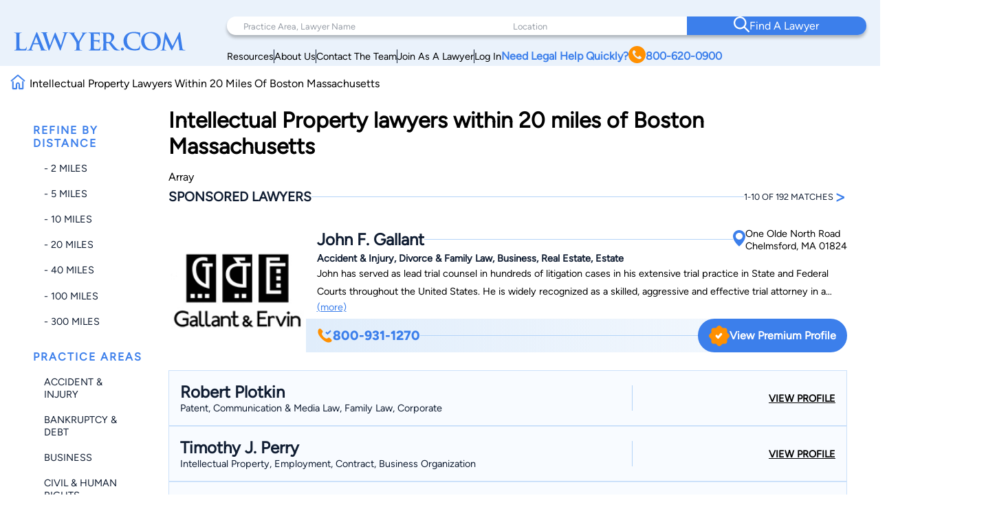

--- FILE ---
content_type: text/html; charset=UTF-8
request_url: https://www.lawyer.com/search_lawyer.php?qx=Warrenbrand&country=US&state=MA&ml=20&lc=Boston&sb=complete&cat=720000
body_size: 143732
content:
<!DOCTYPE html>
<html lang="en">

<head>
    <meta charset="utf-8">
    <meta http-equiv="x-ua-compatible" content="ie=edge">
            <meta name="robots" content="noindex, follow">
    
    <!-- Canonical Link -->
    <link rel="canonical" href="https://www.lawyer.com/search_lawyer.php"> 
    <link rel="icon" href="/img/assets/favicon.svg" type="image/svg+xml">
    <link rel="apple-touch-icon" sizes="180x180" href="/img/assets/favicon.svg">
    <link rel="icon" type="image/png" sizes="32x32" href="/img/assets/favicon.svg">
    <link rel="icon" type="image/png" sizes="16x16" href="/img/assets/favicon.svg">
    <title>Intellectual Property  lawyers within 20 miles of Boston Massachusetts</title>
    <meta name="viewport" content="width=device-width, initial-scale=1, maximum-scale=1, user-scalable=no">
    <meta name="description" content="Intellectual Property  lawyers within 20 miles of Boston Massachusetts" />
    <meta name="keywords" content="Intellectual,Property,lawyers,within,20,miles,of,Boston,Massachusetts" />
    <meta name="referrer" content="origin" />
    <meta name="copyright" content="Copyright 2008-2026, Lawyer.com" />
    <!-- Google Tag Manager -->
        <script>(function(w,d,s,l,i){w[l]=w[l]||[];w[l].push({'gtm.start':
        new Date().getTime(),event:'gtm.js'});var f=d.getElementsByTagName(s)[0],
        j=d.createElement(s),dl=l!='dataLayer'?'&l='+l:'';j.async=true;j.src=
        'https://www.googletagmanager.com/gtm.js?id='+i+dl;f.parentNode.insertBefore(j,f);
        })(window,document,'script','dataLayer','GTM-PJSDSKMX');</script>
    <!-- End Google Tag Manager -->
    <link rel="stylesheet" href="/rebrand/twocol.css" />
            <meta name="google-site-verification" content="2_qGwhCPikNxlx8TLXVN9wgHtpk4IfQjXbWYVChPJWI" />
    <meta name="msvalidate.01" content="A8BA1FF778E7168D631A06B994163291" />
        <!-- <link rel="stylesheet" href="/css/shell.css" /> -->
                <script src="https://www.google.com/recaptcha/api.js?render=6LeCCcUqAAAAAJmQ_DbXR_ln5TRz0TwyvrSF5ROA"></script>
    </head>

<body id="simplehomepage">
    <!-- Google Tag Manager (noscript) -->
    <noscript><iframe src="https://www.googletagmanager.com/ns.html?id=GTM-PJSDSKMX"
            height="0" width="0" style="display:none;visibility:hidden"></iframe></noscript>
    <!-- End Google Tag Manager (noscript) -->
    <div id="page-wrapper" class="page-wrapper">

        
<header>
    <div class="logo-container">
        <div class="logo">
            <a href="/">
                <img src="/img/assets/newlogo.svg" alt="Lawyer Logo">
            </a>
        </div>
    </div>
    <nav>
        <!-- Desktop Navigation -->
        <div class="nav container">
            <div class="nav-items">
                <div class="nav-search">
                    <div class="search-pa-container input-text-box">
                        <input type="text" placeholder="Practice Area, Lawyer Name">
                        <div class="search-result" id="pares-container">
                            <div id="pares">
                                <h6>Practice Area</h6>
                            </div>
                            <div id="lawyerres">
                                <h6>Lawyers and Firms</h6>
                            </div>
                        </div>
                    </div>
                    <div class="search-location-container input-text-box">
                        <input type="text" placeholder="Location">
                        <div class="search-result" id="locres-container">
                            <div id="locres">
                                <h6>Location</h6>
                            </div>
                        </div>
                    </div>
                    <div class="search-button-container">
                        <button id="nav-adv-search"><span class="logo"><img src="/img/assets/search.svg" alt="Search Button"></span><span>Find A Lawyer<span></button>
                    </div>
                </div>
                <div class="nav-links">
                    <div class="container">
                        <div class="link" id="link5">
                            <p><a href="/vw/resource.php">Resources</a></p>
                        </div>
                        <div class="line"></div>
                        <div class="link" id="link4">
                            <p><a href="https://services.lawyer.com/about" rel="noreferrer nofollow" target="_blank">About Us</a></p>
                        </div>
                        <div class="line"></div>
                        <div class="link" id="link3">
                            <p><a href="https://services.lawyer.com/contact" rel="noreferrer nofollow" target="_blank">Contact The Team</a></p>
                        </div>
                        <div class="line"></div>
                        <div class="link" id="link1">
                            <p><a href="https://services.lawyer.com/" rel="noreferrer nofollow" target="_blank">Join As A Lawyer</a></p>
                        </div>
                        <div class="line"></div>
                        <div class="link" id="link0">
                            <p><a href="/vw/login_normal.php">Log In</a></p>
                        </div>
                        <div class="link" id="link2">
                            <p>
                                <a href="tel:+1800-620-0900">Need Legal Help Quickly?
                                    <span class="phone-logo">
                                        <img src="/img/assets/phone.svg" alt="Phone Call" width="25px" height="25px">
                                    </span>800-620-0900
                                </a>
                            </p>
                        </div>
                    </div>
                </div>
            </div>
        </div>
        <!-- Mobile Navigation -->
        <div class="mobile-nav container">
            <div class="mobile-links">
                <div class="hamburger">
                    <svg width="26" height="26" viewBox="0 0 26 26" xmlns="http://www.w3.org/2000/svg" class="hamburger-icon">
                        <g class="hamburger-lines">
                            <path class="line top" d="M-1.5271 5.65784H26" stroke="#F3F8FE" stroke-width="2.5" stroke-linecap="round" />
                            <path class="line middle" d="M6.5271 13.0009H26" stroke="#F3F8FE" stroke-width="2.5" stroke-linecap="round" />
                            <path class="line bottom" d="M-2.5271 20.3437H26" stroke="#F3F8FE" stroke-width="2.5" stroke-linecap="round" />
                        </g>
                    </svg>
                </div>
                <div class="links">
                    <div class="logo">
                        <a href="/">
                            <img src="/img/assets/newlogowhite.svg" alt="Lawyer Logo">
                        </a>
                    </div>
                    <div class="upper-links">
                        <h1 id="mobile-phone-num">
                            <a href="tel:1-800-620-0900">800-620-0900</a>
                        </h1>
                        <h1 class="mobile-link">
                            <a href="/vw/resource.php">Resources</a>
                        </h1>
                        <h1 class="mobile-link">
                            <a href="/lawyers-by-state.php">Search By State</a>                       
                        </h1>
                        <h1 class="mobile-link">
                            <a href="/lawyers-by-practice-areas.php">Search By Practice Area</a>
                        </h1>
                    </div>
                    <div class="link-divider"></div>
                    <div class="lower-links">
                        <h1 class="mobile-link">
                            <a href="https://services.lawyer.com/" target="_blank">Lawyer Services</a>
                        </h1>
                        <h1 class="mobile-link">
                            <a href="/vw/login_normal.php">Log In</a>
                        </h1>
                        <h1 class="mobile-link">
                            <a href="https://services.lawyer.com/about" rel="noreferrer nofollow" target="_blank">About Us</a>
                        </h1>
                        <h1 class="mobile-link">
                            <a href="https://services.lawyer.com/contact" rel="noreferrer nofollow" target="_blank">Contact The Team</a>
                        </h1>
                    </div>
                </div>
            </div>
        </div>
    </nav>
</header>
<!-- Mobile Referral Form -->

<style>
    @font-face {
        font-family: 'Figtree';
        src: url('/rebrand/fonts/Figtree-Regular.ttf') format('truetype');
        font-weight: normal;
        font-style: normal;
    }

    @font-face {
        font-family: 'Figtree-Italic';
        src: url('/rebrand/fonts/Figtree-Italic.ttf') format('truetype');
        font-weight: normal;
        font-style: italic;
    }

    @font-face {
        font-family: 'Figtree-Black';
        src: url('/rebrand/fonts/Figtree-Black.ttf') format('truetype');
        font-weight: normal;
        font-style: normal;
    }

    @font-face {
        font-family: 'Figtree-BlackItalic';
        src: url('/rebrand/fonts/Figtree-BlackItalic.ttf') format('truetype');
        font-weight: normal;
        font-style: italic;
    }

    @font-face {
        font-family: 'Figtree-Bold';
        src: url('/rebrand/fonts/Figtree-Bold.ttf') format('truetype');
        font-weight: bold;
        font-style: normal;
    }

    @font-face {
        font-family: 'Figtree-BoldItalic';
        src: url('/rebrand/fonts/Figtree-BoldItalic.ttf') format('truetype');
        font-weight: bold;
        font-style: italic;
    }

    @font-face {
        font-family: 'Figtree-ExtraBold';
        src: url('/rebrand/fonts/Figtree-ExtraBold.ttf') format('truetype');
        font-weight: 800;
        font-style: normal;
    }

    @font-face {
        font-family: 'Figtree-ExtraBoldItalic';
        src: url('/rebrand/fonts/Figtree-ExtraBoldItalic.ttf') format('truetype');
        font-weight: 800;
        font-style: italic;
    }

    @font-face {
        font-family: 'Figtree-Light';
        src: url('/rebrand/fonts/Figtree-Light.ttf') format('truetype');
        font-weight: lighter;
        font-style: normal;
    }

    @font-face {
        font-family: 'Figtree-LightItalic';
        src: url('/rebrand/fonts/Figtree-LightItalic.ttf') format('truetype');
        font-weight: lighter;
        font-style: italic;
    }

    @font-face {
        font-family: 'Figtree-Medium';
        src: url('/rebrand/fonts/Figtree-Medium.ttf') format('truetype');
        font-weight: medium;
        font-style: normal;
    }

    @font-face {
        font-family: 'Figtree-MediumItalic';
        src: url('/rebrand/fonts/Figtree-MediumItalic.ttf') format('truetype');
        font-weight: medium;
        font-style: italic;
    }

    @font-face {
        font-family: 'Figtree-SemiBold';
        src: url('/rebrand/fonts/Figtree-SemiBold.ttf') format('truetype');
        font-weight: 600;
        font-style: normal;
    }

    @font-face {
        font-family: 'Figtree-SemiBoldItalic';
        src: url('/rebrand/fonts/Figtree-SemiBoldItalic.ttf') format('truetype');
        font-weight: 600;
        font-style: italic;
    }

    :root {
        --border-radius: 40px;
    }

    body {
        margin: 0;
    }

    header {
        background-color: #EAF2FB;
        display: grid;
        grid-template-columns: 1fr 3fr;
        padding: 16px 35px 16px 35px;
        font-family: 'Figtree', sans-serif;
        position: sticky;
        top: 0;
        z-index: 100;
        transition: box-shadow 0.3s ease;
    }

    a {
        text-decoration: none;
        color: inherit;
    }

    .bold {
        font-weight: 800;
    }

    .logo-container {
        display: flex;
        align-items: center;
        justify-content: flex-start;
    }

    .logo {
        display: block;
    }

    .logo a {
        display: flex;
        align-items: center;
        height: 100%;
    }
    .logo-container .logo img {
        width: 250px;
    }

    .logo-text h1 {
        position: relative;
        line-height: 42px;
        letter-spacing: 1px;
        font-size: 36px;
        color: #3C7FEB;
        font-family: 'Figtree-Light';
        margin: 0;
    }

    .logo-text h1 .orange-underline {
        position: absolute;
        bottom: -15px;
        left: 0;
    }

    .nav {
        width: 800px;
        margin-left: auto;
    }

    .nav-items {
        display: flex;
        flex-direction: column;
    }

    .nav-search {
        display: grid;
        grid-template-columns: 1.5fr 1fr 1fr;
        background-color: white;
        padding-left: 2rem;
        border-radius: var(--border-radius);
        box-shadow: 0px 4px 4px rgba(0, 0, 0, 0.25);
    }

    .nav-search .input-text-box {
        padding-block: 1.7rem;
        position: relative;
    }

    .nav-search .input-text-box input {
        height: 100%;
        border: none;
        outline: none;
        padding: 0 0.5rem;
        font-size: 1rem;
        font-family: 'Figtree', sans-serif;
    }

    .nav-search .input-text-box input::placeholder {
        color: rgba(16, 29, 50, 0.43);
        font-family: 'Figtree', sans-serif;
        font-size: 0.8rem;
        font-weight: 300;
    }

    .nav-search .input-text-box input:focus {
        outline: none;
        border-bottom: 2px solid #3C7FEB;
    }

    .nav-search .input-text-box input:active {
        outline: none;
    }

    .nav-search button {
        width: 100%;
        height: 100%;
        border-radius: 0 var(--border-radius) var(--border-radius) 0;
        border: none;
        background-color: #3C7FEB;
        color: white;
        display: flex;
        align-items: center;
        justify-content: center;
        flex-direction: row;
        gap: 1rem;
        font-family: 'Figtree-Medium', sans-serif;
        font-size: 1.2rem;
        font-weight: 500;
        transition: background-color 0.3s ease;
    }

    .nav-search button:hover {
        cursor: pointer;
        background-color: #101D32;
    }

    .mobile-nav {
        display: none;
    }

    .mobile-nav .mobile-links .links {
        display: none;
    }

    .nav-links {
        margin-right: 2rem;
        margin-top: 0.5rem;
    }

    .nav-links .container {
        display: flex;
        flex-direction: row;
        justify-content: right;
        align-items: center;
        gap: 2rem;
        margin-top: 0.5rem;
    }

    .nav-links .container .link {
        white-space: nowrap;
        font-size: 0.9rem;
    }

    .nav-links .container .line {
        width: 1px;
        height: 20px;
        background-color: #101D32;
    }

    .nav-links .container #link2 {
        color: #3C7FEB;
        font-weight: 700;
    }

    .nav-links .container #link2 a {
        display: flex;
        flex-direction: row;
        align-items: center;
        gap: 0.3rem;
    }

    .nav-links .container #link2 a img {
        filter: brightness(0) saturate(100%) invert(56%) sepia(70%) saturate(2384%) hue-rotate(1deg) brightness(105%) contrast(106%);
    }

    .nav .links a {
        color: #101D32;
        font-weight: 500;
        font-size: 1.2rem;
        line-height: 20px;
    }

    .cta .phone.container {
        display: flex;
        align-items: center;
        gap: 12px;
    }

    .cta .phone.container .phone-text a {
        font-weight: 900;
        font-size: 1.4rem;
        line-height: 20px;
        color: #3C7FEB;
    }

    .cta .form.container #help-btn {
        background-color: #3C7FEB;
        color: #FFFFFF;
        font-weight: 500;
        font-size: 1.2rem;
        line-height: 20px;
        padding: 12px 40px;
        border-radius: 30px;
        border: none;
        cursor: pointer;
    }

    .cta .form.container #help-btn:hover {
        background-color: #101D32;
    }

    .cta .form.container #help-btn:active {
        box-shadow: 0px 9px 6px 3px #000 inset;
    }

    .input-text-box .search-result {
        display: none;
        position: absolute;
        top: 100%;
        background: #FFFFFF;
        border-radius: 0 20px 20px 20px;
        box-shadow: 0px 10px 15px 0px rgba(0, 0, 0, 0.07);
        height: 250px;
        overflow-y: auto;
        z-index: 5;
        padding: 0.5rem 0.5rem 1rem 1rem;
        scrollbar-width: thin;
        scrollbar-color: #3C7FEB #FFFFFF;
        scroll-behavior: smooth;
        /* Remove arrow buttons */
        scrollbar-arrow-color: white;
    }

    .input-text-box .search-result h6 {
        font-weight: 800;
        font-size: 1.2rem;
        line-height: 20px;
        color: #101D32;
        margin: 0 0 0.5rem 0;
    }

    .input-text-box .search-result#pares-container {
        left: -32px;
        right: 0;
        width: 310px;
    }

    .input-text-box .search-result#locres-container {
        left: -10px;
        right: 0;
        width: 227px;
    }

    .input-text-box .search-result .search-item {
        display: flex;
        flex-direction: row;
        align-items: center;
        gap: 0.5rem;
        padding: 8px;
        border-radius: 8px;
        transition: transform 0.2s ease, background-color 0.2s ease;
    }

    .input-text-box .search-result .search-item:hover {
        cursor: pointer;
        background-color: rgba(0, 0, 0, 0.05);
        /* Light gray background */
        transform: scale(1.02);
        /* Slight scaling effect */
    }

    .input-text-box .search-result .search-item:hover img {
        transform: scale(1.1);
        /* Slightly enlarge images */
        transition: transform 0.2s ease-in-out;
    }

    .input-text-box .search-result .search-item.lawfirm {
        margin-bottom: 1rem;
    }

    .input-text-box .search-result .search-item.lawfirm .prem-badge {
        width: fit-content;
        padding: 0.2rem 0.5rem;
        border-radius: 20px;
        position: relative;
    }

    .input-text-box .search-result .search-item.lawfirm .prem-badge img {
        width: 20px;
        height: 20px;
    }

    .input-text-box .search-result .search-item.lawfirm .prem-badge:hover::after {
        content: "Premium Member";
        position: absolute;
        bottom: -6px;
        right: -28px;
        transform: translateX(-50%);
        background-color: #101D32;
        color: white;
        padding: 5px 10px;
        border-radius: 4px;
        font-size: 0.8rem;
        white-space: nowrap;
        margin-bottom: 8px;
        opacity: 0.7;
        pointer-events: none;
        z-index: 100;
    }

    .input-text-box .search-result .search-item.lawfirm>div {
        display: flex;
        flex-direction: column;
        width: 100%;
    }

    .input-text-box .search-result .search-item.lawfirm>div>p {
        margin: 0;
    }

    .input-text-box .search-result .search-item.searchloc {
        flex-direction: column;
        align-items: flex-start;
    }

    .input-text-box .search-result .search-item.practicearea img {
        width: 25px;
        height: 25px;
        object-fit: cover;
        filter: brightness(0) saturate(100%) invert(52%) sepia(99%) saturate(1272%) hue-rotate(360deg) brightness(102%) contrast(105%);
    }

    .input-text-box .search-result .search-item p {
        font-weight: 800;
        font-size: 1rem;
        line-height: 20px;
        color: #3C7FEB;
        margin: 0.5rem 0;
    }

    .input-text-box .search-result .search-item.searchloc p {
        margin: 0;
    }

    .input-text-box .search-result .search-item.searchloc .searchzip {
        font-weight: 500;
        font-size: 0.8rem;
        line-height: 20px;
        color: #56627F;
    }

    .input-text-box .search-result .search-item .lawloc {
        font-weight: 500;
        font-size: 0.8rem;
        color: #56627F;
        margin-left: auto;

    }

    .input-text-box .search-result .search-item.lawfirm img {
        width: 30px;
        height: 30px;
        border-radius: 50%;
        object-fit: cover;
    }

    .mobile-referral-form {
        display: none;
        /* Hidden on desktop by default */
    }

    @media screen and (max-width: 1430px) {

        /* medium screens */
        header {
            padding: 24px 20px 0 20px;
        }

        .nav {
            width: 100%;
        }

        .nav-search {
            padding-left: 1rem;
        }

        .nav-search .input-text-box {
            padding-block: 1.5rem;
        }

        .nav-search .input-text-box input {
            padding: 0 0.5rem;
        }

        .nav-search button {
            font-size: 1rem;
        }

        .nav-links {
            margin-right: 1rem;
        }

        .nav-links .container {
            gap: 1rem;
        }

        .nav-links .container #link2 {
            font-size: 1rem;
        }

        .nav .links a {
            font-size: 1rem;
        }

        .cta .phone.container .phone-text a {
            font-size: 1.2rem;
        }

        .cta .form.container #help-btn {
            font-size: 1rem;
            padding: 10px 30px;
        }

        .input-text-box .search-result#pares-container {
            left: -16px;
        }
    }

    @media screen and (max-width: 1190px) {

        /* Tablets and small screens */
        body {
            overflow-x: clip;
        }
        header {
            grid-template-columns: 1fr 2.5fr;
            padding: 1.5rem 0.5rem;
            align-items: center;
        }

        .logo-container {
            display: flex;
            align-items: center;
        }

        .logo-text {
            left: 23px;
            top: 19px;
        }

        .logo-text h1 {
            font-size: 36px;
            margin: 0;
        }

        .nav {
            display: none;
        }

        /* Hamburger Animation */
        .hamburger {
            cursor: pointer;
            -webkit-tap-highlight-color: transparent;
        }

        .hamburger-icon {
            width: 24px;
            height: 24px;
            transition: transform 0.3s ease;
        }

        .hamburger-lines .line {
            transition: all 0.3s ease;
            transform-origin: center;
        }

        /* When menu is active, rotate the icon slightly */
        .mobile-links.active .hamburger-icon {
            transform: rotate(180deg);
            overflow: initial;
        }

        /* Transform top line to form half of the X */
        .mobile-links.active .line.top {
            transform: translate(0, 7px) rotate(45deg);
        }

        /* Hide middle line */
        .mobile-links.active .line.middle {
            opacity: 0;
        }

        /* Transform bottom line to form other half of the X */
        .mobile-links.active .line.bottom {
            transform: translate(0, -5px) rotate(-45deg);
        }

        .mobile-nav {
            display: block;
        }

        .mobile-nav .mobile-links {
            background: #3C7FEB;
            padding: 0.5rem;
            border-radius: 10px;
            position: relative;
            width: 42px;
            height: 42px;
            margin-left: auto;
            cursor: pointer;
            display: grid;
            place-items: center;
        }

        .mobile-nav .mobile-links .hamburger {
            justify-content: end;
            position: relative;
            z-index: 2001;
            height: 26px;
            width: 26px;
        }

        .mobile-nav .mobile-links .hamburger:hover {
            cursor: pointer;
        }

        .mobile-nav .mobile-links .links {
            position: absolute;
            width: 80vw;
            height: 100vh;
            background: #3C7FEB;
            display: flex;
            flex-direction: column;
            align-items: center;
            z-index: 2000;
            visibility: hidden;
            /* Set the origin to the top right corner to scale from there */
            transform-origin: top right;
            top: 0;
            right: 1px;
        }

        /* Dropdown Animation */
        .mobile-nav .mobile-links .links.inactive {
            top: 0;
            right: 0;
            animation: navScaleDown 0.5s ease-in-out forwards;
        }

        .mobile-nav .mobile-links .links.active {
            top: -31px;
            right: -15px;
            animation: navScaleUp 0.5s ease-in-out forwards;
        }

        @keyframes navScaleDown {
            0% {
                opacity: 1;
                transform: scale(1);
                visibility: visible;
            }

            100% {
                opacity: 0;
                transform: scale(0);
                visibility: hidden;
            }
        }

        @keyframes navScaleUp {
            0% {
                opacity: 0;
                transform: scale(0);
                visibility: visible;
            }

            100% {
                opacity: 1;
                transform: scale(1);
                visibility: visible;
            }
        }

        .mobile-nav .mobile-links .links>div {
            width: 90%;
        }

        .mobile-nav .mobile-links .links .upper-links {
            margin-top: 2rem;
        }

        .mobile-nav .mobile-links .links .upper-links #mobile-phone-num {
            text-align: center;
            background: #FF9000;
            padding: 5px 15px;
            border-radius: 25px;
            width: 100%;
        }

        .mobile-nav .mobile-links .links .upper-links #mobile-phone-num a {
            text-decoration: none;
            color: #FFFFFF;
        }

        .mobile-nav .mobile-links .links .upper-links,
        .mobile-nav .mobile-links .links .lower-links {
            display: flex;
            flex-direction: column;
            align-items: flex-start;
            gap: 1rem;
        }

        .mobile-nav .mobile-links .links h1 {
            font-size: 1.5rem;
            font-weight: 100;
            color: #FFFFFF;
            font-family: 'Figtree-Light', 'Helvetica', sans-serif;
        }

        .mobile-nav .mobile-links .links .link-divider {
            width: 90%;
            height: 1px;
            background: #FFFFFF;
            margin: 10px auto;
        }

        .mobile-nav .mobile-links .links .logo {
            padding-top: 2.2rem;
        }

        .mobile-nav .mobile-links .links .logo img {
            filter: brightness(0) saturate(100%) invert(100%) sepia(0%) saturate(7500%) hue-rotate(11deg) brightness(120%) contrast(91%);
            width: 200px;
        }

        .mobile-loading-container {
            display: flex;
            justify-content: center;
            align-items: center;
            position: absolute;
            top: 50%;
            left: 50%;
            transform: translate(-50%, -50%);
            z-index: 9999;
        }

        .mobile-loading-container.hidden {
            display: none;
        }

        .mobile-loading-container div {
            width: 10px;
            height: 10px;
            background-color: #3C7FEB;
            border-radius: 50%;
            margin: 0 5px;
            animation: bounce 1.5s infinite ease-in-out;
        }

        .mobile-loading-container div:nth-child(1) {
            animation-delay: 0s;
        }

        .mobile-loading-container div:nth-child(2) {
            animation-delay: 0.2s;
        }

        .mobile-loading-container div:nth-child(3) {
            animation-delay: 0.4s;
        }

        @keyframes bounce {

            0%,
            80%,
            100% {
                transform: scale(0);
            }

            40% {
                transform: scale(1);
            }
        }

        .mobile-additional-questions-container {
            background: #F5F9FE;
            padding: 15px;
        }

        .mobile-additional-questions-container.hidden {
            display: none;
        }

        .mobile-progress-bar {
            background-color: rgba(235, 235, 235, 0.5);
            border-radius: 15px;
            height: 8px;
            overflow: hidden;
            position: relative;
            box-shadow: inset 0 1px 3px rgba(0, 0, 0, 0.1);
            margin-bottom: 10px;
        }

        .mobile-progress {
            background: linear-gradient(90deg, #3C7FEB 0%, #5A9DFF 100%);
            border-radius: 15px;
            height: 100%;
            width: 0%;
            transition: width 0.5s ease-in-out;
        }

        .mobile-question-counter {
            display: flex;
            justify-content: space-between;
            align-items: center;
            margin-bottom: 8px;
            font-size: 14px;
        }

        .mobile-question-counter .mobile-current {
            color: #3C7FEB;
        }

        .mobile-question-counter .mobile-total {
            color: #9E9E9E;
        }

        #mobile-additional-question {
            font-size: 16px;
            margin-bottom: 15px;
            color: #333;
        }

        #mobile-additional-answer {
            width: 100%;
            padding: 10px;
            border: 1px solid #ddd;
            border-radius: 5px;
            margin-bottom: 15px;
            font-family: inherit;
        }

        #mobile-additional-question-submit {
            background-color: #3C7FEB;
            color: white;
            border: none;
            padding: 10px 20px;
            border-radius: 5px;
            cursor: pointer;
            font-weight: 600;
            transition: background-color 0.2s;
            width: 100%;
        }

        #mobile-additional-question-submit:hover {
            background-color: #2A6CD9;
        }
    }

    @media screen and (max-width: 768px) {

        /* Mobile */
        .logo-container .logo img {
            width: 200px;
        }
        .mobile-referral-form {
            display: block;
            position: sticky;
            top: 0;
            z-index: 101;
            width: 100%;
            background: white;
            box-shadow: 0 2px 10px rgba(0, 0, 0, 0.1);
            padding: 0;
            margin-bottom: 1rem;
        }

        .call-cta-banner {
            visibility: hidden;
            opacity: 0;
            max-height: 0;
            transform: translateY(-20px);
            /* Start slightly above */
            transition:
                opacity 0.4s ease-in-out,
                max-height 0.4s ease-in-out,
                transform 0.4s ease-in-out,
                visibility 0s 0.4s;
            will-change: opacity, max-height, transform;
            /* Performance hint */
            overflow: hidden;
        }

        .call-cta-banner.open {
            visibility: visible;
            opacity: 1;
            max-height: 60px;
            transform: translateY(0);
            /* End at normal position */
            transition:
                opacity 0.4s ease-in-out,
                max-height 0.4s ease-in-out,
                transform 0.4s ease-in-out,
                visibility 0s;
        }


        .call-cta-banner a>div {
            text-decoration: none;
            background-color: #3C7FEB;
            color: white;
            text-align: center;
            text-transform: uppercase;
            letter-spacing: 0.2ch;
            padding: 0.5rem 0;
            font-size: 1.8rem;
        }

        #mobile-ref-form {
            padding: 1rem;
        }

        #mobile-ref-dropdown-btn {
            display: flex;
            justify-content: space-between;
            align-items: center;
            padding: 15px;
            cursor: pointer;
            background: #EAF2FB;
            box-shadow: 0px 7px 7px 0px rgba(0, 0, 0, 0.1);
            border-radius: 0 0 10px 10px;
        }

        #mobile-ref-dropdown-btn h6 {
            margin: 0;
            font-family: 'Figtree', sans-serif;
            font-size: 0.9rem;
            font-weight: 400;
            color: #3C7FEB;
            letter-spacing: 1px;
        }

        #mobile-ref-dropdown-btn h6.call-cta {
            opacity: 1;
            transform: translateY(0);
            transition:
                opacity 0.3s ease-in-out,
                transform 0.3s ease-in-out,
                visibility 0s;
            will-change: opacity, transform;
            margin: 0.1rem 0;
            text-decoration: underline;
            text-transform: uppercase;
        }

        #mobile-ref-dropdown-btn h6.call-cta.open {
            opacity: 0;
            transform: translateY(10px);
            /* Slide down slightly as it fades */
            visibility: hidden;
            transition:
                opacity 0.3s ease-in-out,
                transform 0.3s ease-in-out,
                visibility 0s 0.3s;
        }

        #mobile-ref-dropdown-btn h2 {
            margin: 0;
            font-family: 'Figtree', sans-serif;
            font-weight: 400;
            font-size: 1.8rem;
            color: #3C7FEB;
        }


        #mobile-ref-dropdown-btn div:first-child {
            display: flex;
            flex-direction: column;
        }

        #mobile-ref-dropdown-btn img {
            transition: transform 0.4s cubic-bezier(0.34, 1.56, 0.64, 1);
            /* Bouncy effect */
            will-change: transform;
        }

        #mobile-ref-form-container {
            max-height: 0;
            overflow: hidden;
            transition: max-height 0.5s cubic-bezier(0.33, 1, 0.68, 1);
            /* Custom easing */
            will-change: max-height;
            background: #F5F9FE;
        }

        /* Open state */
        .mobile-referral-form.open #mobile-ref-dropdown-btn img {
            transform: rotate(-180deg);
        }

        .mobile-referral-form.open #mobile-ref-form-container {
            max-height: 100vh;
            height: 100%;
            /* Large enough to contain the form */
            border-top: 1px solid #EAF2FB;
        }

        /* Form group styling */
        .mobile-ref-form-grp {
            display: flex;
            padding: 10px 15px;
            align-items: flex-start;
            background-color: white;
            box-shadow: 0 2px 10px rgba(0, 0, 0, 0.1);
            border-radius: 10px;
            margin-block: 0.5rem;
        }

        .mobile-ref-form-grp:focus-within img {
            filter: brightness(0) saturate(100%) invert(55%) sepia(33%) saturate(2827%) hue-rotate(2deg) brightness(105%) contrast(106%);
        }

        .mobile-ref-form-label {
            padding: 10px 15px 10px 0;
        }

        .mobile-ref-form-label img {
            width: 24px;
            height: 24px;
            opacity: 1;
            transition: opacity 0.3s ease;
        }

        .mobile-ref-form-input {
            flex-grow: 1;
        }

        .mobile-ref-form-input input,
        .mobile-ref-form-input textarea {
            width: 100%;
            border: none;
            background: transparent;
            padding: 10px 0;
            font-family: 'Figtree', sans-serif;
            font-size: 1rem;
            resize: none;
        }

        .mobile-ref-form-input textarea {
            height: 100px;
        }

        .mobile-ref-form-input input:focus,
        .mobile-ref-form-input textarea:focus {
            outline: none;
        }

        /* When input is focused, make the icon more visible */
        .mobile-ref-form-input input:focus+.mobile-ref-form-label img,
        .mobile-ref-form-input textarea:focus+.mobile-ref-form-label img {
            opacity: 1;
        }

        .mobile-ref-form-btn:last-child {
            border-bottom: none;
            padding: 15px;
            justify-content: center;
        }

        .mobile-ref-form-btn button {
            background: #101D32;
            color: white;
            border: none;
            border-radius: 10px;
            padding: 12px 30px;
            font-family: 'Figtree-Medium', sans-serif;
            font-size: 1rem;
            width: 100%;
            cursor: pointer;
            transition: background-color 0.3s ease;
        }

        .mobile-ref-form-btn button:hover {
            background-color: #2868D9;
        }

        #mobile-ref-form-tos {
            padding: 0 15px;
            font-size: 0.8rem;
            color: #88A2BF;
            text-align: center;
            width: 90%;
            margin: 10px auto;
        }

        #mobile-ref-form-tos p {
            margin: 0;
        }
    }
</style>
<script>
    const header = document.querySelector('header');
    const searchContainer = document.querySelector('.nav-search');
    const searchResultsPA = document.getElementById('pares-container');
    const searchResultsLoc = document.getElementById('locres-container');
    const searchInputPA = document.querySelector('.search-pa-container input');
    const searchInputLoc = document.querySelector('.search-location-container input');
    const callCTA = document.querySelector('.call-cta');
    const callCTABanner = document.querySelector('.call-cta-banner');
    const mobileHamburgerContainer = document.querySelector('.mobile-nav .mobile-links');
    const mobileHamburger = document.querySelector('.mobile-nav .mobile-links .hamburger');
    const mobileLinks = document.querySelector('.mobile-nav .mobile-links .links');
    const mobileRefButton = document.getElementById('mobile-ref-dropdown-btn');
    const mobileRefForm = document.querySelector('.mobile-referral-form');
    async function verifyCaptcha(token) {
        const response = await fetch('/rebrand/ref-captcha.php', {
            method: 'POST',
            headers: {
                'Content-Type': 'application/json'
            },
            body: JSON.stringify({
                "g-recaptcha-response": token
            })
        });
        const data = await response.json();
        return data;
    }

    async function getNextQuestion(formData, rid, previousQuestions) {
        const response = await fetch('/rebrand/ref-step-two.php', {
            method: 'POST',
            headers: {
                'Content-Type': 'application/json'
            },
            body: JSON.stringify({
                "name": formData.name,
                "email": formData.email,
                "phone": formData.phone,
                "address": formData.address,
                "caseInfo": formData.caseInfo,
                "source": formData.source,
                "referrer": formData.referrer,
                "rid": rid,
                "askedQuestions": previousQuestions
            })
        });
        const data = await response.json();
        return data;
    }
    document.addEventListener('DOMContentLoaded', function() {

        const alphabetMainContainer = document.querySelectorAll('.alphabetpicker-container');
        if (mobileRefButton) {
            mobileRefButton.addEventListener('click', function() {
                // Manage classes with better timing
                if (mobileRefForm.classList.contains('open')) {
                    // Closing the form
                    callCTA.classList.remove('open');
                    callCTABanner.classList.remove('open');

                    // Small delay before closing the form
                    setTimeout(() => {
                        mobileRefForm.classList.remove('open');
                        mobileRefButton.classList.remove('open');
                    }, 50);
                } else {
                    // Opening the form
                    mobileRefForm.classList.add('open');
                    mobileRefButton.classList.add('open');

                    // Slight delay for banner animation
                    setTimeout(() => {
                        callCTABanner.classList.add('open');
                        callCTA.classList.add('open');
                    }, 200);
                }
            });
        }

        const formInputs = document.querySelectorAll('#mobile-ref-form input, #mobile-ref-form textarea');
        formInputs.forEach(input => {
            input.addEventListener('focus', function() {
                this.closest('.mobile-ref-form-grp').classList.add('focused');

            });

            input.addEventListener('blur', function() {
                this.closest('.mobile-ref-form-grp').classList.remove('focused');
            });
        });
        document.addEventListener('scroll', function() {
            if (window.scrollY > 100) {
                header.style.boxShadow = '0px 4px 13px 4px #b0b0b0';
            } else {
                header.style.boxShadow = 'none';
            }
        });
        mobileHamburger.addEventListener('click', function() {
            mobileHamburgerContainer.classList.toggle('active');
            console.log('Hamburger clicked');
            console.log(alphabetMainContainer);
            // close the mobile menu if it's open
            if (mobileLinks.classList.contains('active')) {
                mobileLinks.classList.add('inactive');
                mobileLinks.classList.remove('active');
                alphabetMainContainer.forEach(container => { // show the alphabet selector
                    container.style.display = 'block';
                });
                setTimeout(() => {
                    mobileRefForm.style.position = 'sticky';
                }, 500);
                // allow scrolling
                document.body.style.overflow = 'auto';
            } else { // open the mobile menu
                mobileLinks.classList.add('active');
                mobileLinks.classList.remove('inactive');
                setTimeout(() => {
                    alphabetMainContainer.forEach(container => { // hide the alphabet selector since it appears on top due to its position
                        container.style.display = 'none';
                    });
                    mobileRefForm.style.position = 'static'; // Change to static when menu is open for z index
                }, 100);
                // prevent scrolling
                document.body.style.overflow = 'hidden';
            }
        });

        // Add click event listener to body to close mobile menu when clicking outside
        document.addEventListener('click', function(event) {
            // Only execute if menu is open
            if (mobileLinks.classList.contains('active')) {
                // Calculate if click was outside the menu (in the 20vw empty space)
                const clickX = event.clientX;
                const viewportWidth = window.innerWidth;

                // Check if click was outside the menu area (80vw from right)
                if (clickX < (viewportWidth * 0.2)) {
                    // Close the mobile menu
                    mobileHamburgerContainer.classList.remove('active');
                    mobileLinks.classList.add('inactive');
                    mobileLinks.classList.remove('active');

                    // Show alphabet selector
                    alphabetMainContainer.forEach(container => {
                        container.style.display = 'block';
                    });

                    // Reset position and scrolling
                    setTimeout(() => {
                        mobileRefForm.style.position = 'sticky';
                    }, 500);
                    document.body.style.overflow = 'auto';
                }
            }
        });
        // Get DOM elements for mobile form
        const mobileReferralForm = document.getElementById('mobile-ref-form') ?? null;
        const mobileFormContainer = document.getElementById('mobile-ref-form-container') ?? null;
        const mobileTOS = document.getElementById('mobile-ref-form-tos') ?? null;

        // Variables for tracking AI question sequence
        let mobileFirstQuestion = '';
        let mobilePreviousQuestions = [];
        let mobileAskedQuestionsCount = 0;
        let mobileFormData = {};
        let mobileRid = 0;

        // Create AI questions container elements
        const createMobileAIQuestionsElements = () => {
            // Create loading container if it doesn't exist
            if (!document.querySelector('.mobile-loading-container')) {
                const loadingContainer = document.createElement('div');
                loadingContainer.className = 'mobile-loading-container hidden';
                loadingContainer.innerHTML = '<div></div><div></div><div></div>';
                if (document.querySelector('.mobile-referral-form')) {
                    document.querySelector('.mobile-referral-form').appendChild(loadingContainer);
                }
            }

            // Create questions container
            const questionsContainer = document.createElement('div');
            questionsContainer.className = 'mobile-additional-questions-container hidden';
            questionsContainer.innerHTML = `
            <div class="mobile-additional-questions-progress">
                <div class="mobile-progress-bar">
                    <div class="mobile-progress"></div>
                </div>
            </div>
            <div class="mobile-additional-questions">
                <h6 id="mobile-additional-question"></h6>
            </div>
            <div class="mobile-additional-answer-container">
                <textarea id="mobile-additional-answer" name="mobile-additional-answer" autocomplete="off" rows="4" cols="50" placeholder="Answer here"></textarea>
            </div>
            <div class="mobile-additional-question-submit-container">
                <button id="mobile-additional-question-submit">Next</button>
            </div>
        `;

            // Append to the mobile referral form
            if (mobileFormContainer) {
                mobileFormContainer.appendChild(questionsContainer);
            }
            return {
                loadingContainer: document.querySelector('.mobile-loading-container'),
                questionsContainer: questionsContainer,
                questionHeader: questionsContainer.querySelector('#mobile-additional-question'),
                answerInput: questionsContainer.querySelector('#mobile-additional-answer'),
                nextButton: questionsContainer.querySelector('#mobile-additional-question-submit')
            };
        };

        // Create the elements
        const mobileElements = createMobileAIQuestionsElements();

        // Update progress bar function for mobile
        function updateMobileProgressBar(questionNumber) {
            const maxQuestions = 7;
            const progress = document.querySelector('.mobile-progress');
            if (!progress) return;

            const progressPercentage = ((questionNumber) / maxQuestions) * 100;
            progress.style.width = `${progressPercentage}%`;

            if (!document.querySelector('.mobile-question-counter')) {
                const counterDiv = document.createElement('div');
                counterDiv.className = 'mobile-question-counter';
                counterDiv.innerHTML = `<span class="mobile-current">Question <span id="mobile-current-question">1</span></span> <span class="mobile-total"> / 7</span>`;
                document.querySelector('.mobile-additional-questions-progress').prepend(counterDiv);
            } else {
                document.getElementById('mobile-current-question').textContent = questionNumber + 1;
            }
        }

        // Form submission handler with captcha for mobile
        window.headerRefSubmit = function(e) {
            if (e) e.preventDefault();

            grecaptcha.ready(function() {
                grecaptcha.execute('6LeCCcUqAAAAAJmQ_DbXR_ln5TRz0TwyvrSF5ROA', {
                    action: 'submit'
                }).then(function(token) {
                    // Get form data from mobile form
                    const name = document.getElementById('mobile-name').value;
                    const email = document.getElementById('mobile-email').value;
                    const phone = document.getElementById('mobile-phone').value;
                    const location = document.getElementById('mobile-location').value;
                    const details = document.getElementById('mobile-reason').value;
                    const source = mobileReferralForm.querySelector('input[name="source"]').value;
                    const referrer = mobileReferralForm.querySelector('input[name="referrer"]').value;

                    // Validate form
                    if (!name || !email || !phone || !location || !details) {
                        alert('Please fill out all fields');
                        return;
                    }

                    mobileFormData = {
                        "name": name,
                        "email": email,
                        "phone": phone,
                        "address": location,
                        "caseInfo": details,
                        "source": source,
                        "referrer": referrer
                    };

                    // Verify captcha
                    verifyCaptcha(token).then(data => {
                        if (data.status === 'success') {
                            updateMobileProgressBar(mobileAskedQuestionsCount);

                            // Show loading screen
                            mobileReferralForm.style.filter = 'blur(5px)';
                            mobileReferralForm.style.pointerEvents = 'none';
                            mobileReferralForm.style.opacity = '0.5';
                            mobileTOS.style.opacity = '0.5';
                            mobileElements.loadingContainer.classList.remove('hidden');

                            // Get first question
                            getNextQuestion(mobileFormData, mobileRid, []).then(data => {
                                if (data.status == 'success') {
                                    mobileAskedQuestionsCount++;
                                    updateMobileProgressBar(mobileAskedQuestionsCount);
                                    mobileFirstQuestion = data.question;
                                    mobileElements.questionHeader.innerText = mobileFirstQuestion;
                                    mobileReferralForm.classList.add('hidden');
                                    mobileTOS.classList.add('hidden');
                                    mobileElements.loadingContainer.classList.add('hidden');
                                    mobileElements.questionsContainer.classList.remove('hidden');
                                    mobileRid = data.rid;
                                }
                            });
                        } else {
                            alert('Captcha verification failed. Please try again.');
                        }
                    }).catch(err => {
                        console.error('Error verifying captcha:', err);
                    });
                });
            });
        };

        // Next question button event handler for mobile
        if (mobileElements.nextButton) {
            mobileElements.nextButton.addEventListener('click', () => {
                mobileElements.questionsContainer.style.filter = 'blur(5px)';
                mobileElements.questionsContainer.style.pointerEvents = 'none';
                mobileElements.questionsContainer.style.opacity = '0.5';
                mobileElements.loadingContainer.classList.remove('hidden');

                let answer = mobileElements.answerInput.value;
                if (answer === '') {
                    alert('Please provide an answer');
                    mobileElements.questionsContainer.style.filter = 'none';
                    mobileElements.questionsContainer.style.pointerEvents = 'all';
                    mobileElements.questionsContainer.style.opacity = '1';
                    mobileElements.loadingContainer.classList.add('hidden');
                    return;
                }

                mobilePreviousQuestions.push({
                    question: mobileFirstQuestion,
                    answer: answer
                });

                getNextQuestion(mobileFormData, mobileRid, mobilePreviousQuestions).then(data => {
                    mobileAskedQuestionsCount++;
                    updateMobileProgressBar(mobileAskedQuestionsCount);
                    mobileElements.questionsContainer.style.filter = 'none';
                    mobileElements.questionsContainer.style.pointerEvents = 'all';
                    mobileElements.questionsContainer.style.opacity = '1';
                    mobileElements.loadingContainer.classList.add('hidden');

                    if (data.status == 'success') {
                        let nextQuestion = data.question;
                        mobileFirstQuestion = nextQuestion;
                        mobileElements.questionHeader.innerText = mobileFirstQuestion;
                        mobileElements.answerInput.value = '';
                    } else {
                        if (data.message == "Limit reached for questions") {
                            // No more questions, show success message
                            mobileElements.questionsContainer.innerHTML = '<h3>Thank you for your response</h3>';
                        }
                    }
                });
            });
        }

        // Attach submit event to mobile form button
        if (mobileReferralForm) {
            const mobileSubmitButton = mobileReferralForm.querySelector('button[type="submit"]') ?? null;
            if (mobileSubmitButton) {
                mobileSubmitButton.addEventListener('click', function(e) {
                    e.preventDefault();
                    headerRefSubmit(e);
                });
            }
        }

        const desktopSearchButton = document.getElementById('nav-adv-search') ?? null;
        if (desktopSearchButton) {
            desktopSearchButton.addEventListener('click', function() {
                const paVal = searchInputPA.value;
                const locVal = searchInputLoc.value;
                // trim and replace any special characters such as commas
                const trimmedPAVal = paVal.replace(/[^a-zA-Z0-9 ]/g, '');
                const trimmedLocVal = locVal.replace(/[^a-zA-Z0-9 ]/g, '');

                if (trimmedPAVal.length > 0 && trimmedLocVal.length > 0) {
                    window.location.href = `/search_lawyer.php?qx=${trimmedPAVal}&lc=${trimmedLocVal}`;
                } else {
                    alert('Please fill out both fields');
                }
            });
        }
    });
</script>
<script src="/rebrand/search.js"></script>
        <!-- breadcrumb  -->
        <div class="row">
            <ol class="breadcrumb">
                <li>
                    <a href="/" itemprop="url"><img src="/img/assets/breadcrumbhome.svg" alt="Home"></a>
                </li>
                Intellectual Property  lawyers within 20 miles of Boston Massachusetts            </ol>
        </div>
        <main id="main">

<div class="padd-topnav">
  <div class="serv_info white-bg padd-lr1">

    <div class="row">
      <div class="pull-right">
        <div class="three-left">

          <div class="nav-pal">
            <h4>REFINE BY DISTANCE</h4>
            <div id="areaList" class="list-group">
              <ul class="dl">
                <li><a href="/search_lawyer.php?qx=Warrenbrand&country=US&state=MA&ml=2&lc=Boston&sb=complete&cat=720000" class="list-group-item v1" >- 2 miles</a></li><li><a href="/search_lawyer.php?qx=Warrenbrand&country=US&state=MA&ml=5&lc=Boston&sb=complete&cat=720000" class="list-group-item v1" >- 5 miles</a></li><li><a href="/search_lawyer.php?qx=Warrenbrand&country=US&state=MA&ml=10&lc=Boston&sb=complete&cat=720000" class="list-group-item v1" >- 10 miles</a></li><li><a href="/search_lawyer.php?qx=Warrenbrand&country=US&state=MA&ml=20&lc=Boston&sb=complete&cat=720000" class="list-group-item v1" >- 20 miles</a></li><li><a href="/search_lawyer.php?qx=Warrenbrand&country=US&state=MA&ml=40&lc=Boston&sb=complete&cat=720000" class="list-group-item v1" >- 40 miles</a></li><li><a href="/search_lawyer.php?qx=Warrenbrand&country=US&state=MA&ml=100&lc=Boston&sb=complete&cat=720000" class="list-group-item v1" >- 100 miles</a></li><li><a href="/search_lawyer.php?qx=Warrenbrand&country=US&state=MA&ml=300&lc=Boston&sb=complete&cat=720000" class="list-group-item v1" >- 300 miles</a></li>              </ul>
            </div>
          </div>

          <div class="nav-pal ">
            <h4>PRACTICE AREAS</h4>
            <div id="areaList" class="list-group">
              <ul class="dl">
                <li><a class="list-group-item" href="/search_lawyer.php?qx=Warrenbrand&country=US&state=MA&ml=20&lc=Boston&sb=complete&cat=160000">Accident & Injury</a></li><li><a class="list-group-item" href="/search_lawyer.php?qx=Warrenbrand&country=US&state=MA&ml=20&lc=Boston&sb=complete&cat=200000">Bankruptcy & Debt</a></li><li><a class="list-group-item" href="/search_lawyer.php?qx=Warrenbrand&country=US&state=MA&ml=20&lc=Boston&sb=complete&cat=240000">Business</a></li><li><a class="list-group-item" href="/search_lawyer.php?qx=Warrenbrand&country=US&state=MA&ml=20&lc=Boston&sb=complete&cat=280000">Civil & Human Rights</a></li><li><a class="list-group-item" href="/search_lawyer.php?qx=Warrenbrand&country=US&state=MA&ml=20&lc=Boston&sb=complete&cat=320000">Consumer Rights</a></li><li><a class="list-group-item" href="/search_lawyer.php?qx=Warrenbrand&country=US&state=MA&ml=20&lc=Boston&sb=complete&cat=360000">Criminal</a></li><li><a class="list-group-item" href="/search_lawyer.php?qx=Warrenbrand&country=US&state=MA&ml=20&lc=Boston&sb=complete&cat=400000">Divorce & Family Law</a></li><li><a class="list-group-item" href="/search_lawyer.php?qx=Warrenbrand&country=US&state=MA&ml=20&lc=Boston&sb=complete&cat=440000">Employment</a></li><li><a class="list-group-item" href="/search_lawyer.php?qx=Warrenbrand&country=US&state=MA&ml=20&lc=Boston&sb=complete&cat=480000">Environmental Law</a></li><li><a class="list-group-item" href="/search_lawyer.php?qx=Warrenbrand&country=US&state=MA&ml=20&lc=Boston&sb=complete&cat=520000">Estate</a></li><li><a class="list-group-item" href="/search_lawyer.php?qx=Warrenbrand&country=US&state=MA&ml=20&lc=Boston&sb=complete&cat=560000">Government</a></li><li><a class="list-group-item" href="/search_lawyer.php?qx=Warrenbrand&country=US&state=MA&ml=20&lc=Boston&sb=complete&cat=600000">Health Care</a></li><li><a class="list-group-item" href="/search_lawyer.php?qx=Warrenbrand&country=US&state=MA&ml=20&lc=Boston&sb=complete&cat=640000">Immigration</a></li><li><a class="list-group-item" href="/search_lawyer.php?qx=Warrenbrand&country=US&state=MA&ml=20&lc=Boston&sb=complete&cat=680000">Industry Specialties</a></li><li><a class="list-group-item" href="/search_lawyer.php?qx=Warrenbrand&country=US&state=MA&ml=20&lc=Boston&sb=complete&cat=720000">Intellectual Property</a></li><li id="sc"><a class="list-group-item v1" href="/search_lawyer.php?qx=Warrenbrand&country=US&state=MA&ml=20&lc=Boston&sb=complete&cat=723000">-Copyright</a></li><li id="sc"><a class="list-group-item v1" href="/search_lawyer.php?qx=Warrenbrand&country=US&state=MA&ml=20&lc=Boston&sb=complete&cat=724000">-International Intellectual Property</a></li><li id="sc"><a class="list-group-item v1" href="/search_lawyer.php?qx=Warrenbrand&country=US&state=MA&ml=20&lc=Boston&sb=complete&cat=725000">-Patent</a></li><li id="sc"><a class="list-group-item v1" href="/search_lawyer.php?qx=Warrenbrand&country=US&state=MA&ml=20&lc=Boston&sb=complete&cat=726000">-Trademark</a></li><li><a class="list-group-item" href="/search_lawyer.php?qx=Warrenbrand&country=US&state=MA&ml=20&lc=Boston&sb=complete&cat=760000">International</a></li><li><a class="list-group-item" href="/search_lawyer.php?qx=Warrenbrand&country=US&state=MA&ml=20&lc=Boston&sb=complete&cat=800000">Lawsuit & Dispute</a></li><li><a class="list-group-item" href="/search_lawyer.php?qx=Warrenbrand&country=US&state=MA&ml=20&lc=Boston&sb=complete&cat=820000">Mass Torts</a></li><li><a class="list-group-item" href="/search_lawyer.php?qx=Warrenbrand&country=US&state=MA&ml=20&lc=Boston&sb=complete&cat=840000">Motor Vehicle</a></li><li><a class="list-group-item" href="/search_lawyer.php?qx=Warrenbrand&country=US&state=MA&ml=20&lc=Boston&sb=complete&cat=880000">Real Estate</a></li><li><a class="list-group-item" href="/search_lawyer.php?qx=Warrenbrand&country=US&state=MA&ml=20&lc=Boston&sb=complete&cat=920000">Tax</a></li><li><a class="list-group-item" href="/search_lawyer.php?qx=Warrenbrand&country=US&state=MA&ml=20&lc=Boston&sb=complete&cat=960000">Other</a></li>              </ul>
            </div>
          </div>
        </div>
        <div class="main">
          <h1 class="main-heading">
            Intellectual Property  lawyers within 20 miles of Boston Massachusetts          </h1>
          <div id="listing-box" class="listing-box">
            <div id="ads-box">
              <style type="text/css">
    .show{ display:block; }
    div.box{ font: 12px/18px Arial; width: 430px; color: #999; position: relative;  }
    div.box:hover .zm { display: block; }
    .box a{ text-decoration: none; color: #003f81; }
    .box a:hover{ color: #00a7e3; text-decoration: underline; }
    .box ul, .box ol, .box li, .box p, .box span, .box h2, .box h3{margin: 0; padding: 0; display: block;  }
    .box h2{ height: 25px; font-size: 14px; line-height: 25px; border: solid 1px #a0cad8; border-bottom: 0; width: 150px; text-align: center; background:  #00a7e3; color: #fff;
        -webkit-border-top-left-radius: 8px; -webkit-border-top-right-radius: 8px;
        -moz-border-radius-topleft:  8px;     -moz-border-radius-topright: 8px;
        border-top-left-radius: 8px;         border-top-right-radius: 8px;}
    .box ul{  height: 188px; border: solid 1px #a0cad8; list-style: none; position: relative;
        webkit-border-top-right-radius: 8px;
        -moz-border-radius-topright: 8px;
        border-top-right-radius: 8px;
        webkit-border-bottom-right-radius: 8px;
        -moz-border-radius-bottomright: 8px;
        border-bottom-right-radius: 8px;
        webkit-border-bottom-left-radius: 8px;
        -moz-border-radius-bottomleft: 8px;
        border-bottom-left-radius: 8px;}
    .box ul li{ list-style-type: none; position: absolute;  }
    .box li.a{ left: 3px; top: 3px; width:142px;  text-align: left; font-size: 12px; padding-top: 92px; height: 68px;  z-index: 1000;   }
    .box li.a span{ display: block; position: absolute; top: -25px; height: 25px; background: #fff; }
    .box img{ border: solid 1px #fff; position: absolute; top: 0; z-index: 1000; }
    .box li.a p{ padding: 1.5px; margin: 0; font-size: 10=11px !important; }
    .box li.a .all{ display:block; position: absolute; right: 0; bottom: 5px; }
    .box li.b{ width: 277px; height:160px;   right: 0; border-left: dotted 1px #ccc;
        webkit-border-top-right-radius: 8px;
        -moz-border-radius-topright: 8px;
        border-top-right-radius: 8px;   }
    .box h3{ text-align: center; font-size: 14px; padding-top: 4px; color: #003f81; box-shadow: 0 4px 2px -2px #ccc;  }
    .box li.b .map                     {display: block; padding: 2px 0; font-size: 9px; border-bottom: dotted 1px #ccc; margin-bottom: 5px; position: relative; text-align: center; }
    .box li.b .map span.viewicon       {background:url(/upload/icons.png) no-repeat right top; width: 16px; height: 16px; position: absolute; right: 7px; top: 5px; }
    .box li.b .map span.viewtext       {display: none; position: absolute; right: 5px; top: -5px; }
    .box li.b .map:hover               {background: #fff; }
    .box li.b .map:hover span          {display: block; color: #333;}
    .box li.b .map:hover span.viewicon {display:none;}

    .box li.b p{ font-size: 12px; font-weight: italics; padding-top: 5px; line-height: 12px; color: #333;  }
    .box li.c{ width: 424px; height: 29px; bottom: 0; border-top: dotted 1px #ccc; background: #eee;padding-left:4px;
        webkit-border-bottom-right-radius: 8px;
        -moz-border-radius-bottomright: 8px;
        border-bottom-right-radius: 8px;
        webkit-border-bottom-left-radius: 8px;
        -moz-border-radius-bottomleft: 8px;
        border-bottom-left-radius: 8px;  }
    .box ol{ list-style: none;  }
    .box ol li{ list-style-type: none; display: inline-block; float: left; padding: 0 2px; position: static; line-height: 29px;  }
    .box ol li a{ display: block; height: 29px; line-height: 29px; padding: 0 2px; }
    .box ol li a:hover{ background: #fff; }
    .box ol li.r{ padding-left: 90px; }
    .box .big{ width: 280px; height: 180px; border: 0; box-shadow: 0 0 5px #888;
        -webkit-border-radius: 8px;
        -moz-border-radius: 8px; border-radius: 8px;
        border: solid 1px #fff !important; }
    .side{ width: 142px; height: 188px; right: 2px; background: #fff;  }
    .side ol{ padding-top: 5px; float: left; width: 100%; }
    .side ol li{ display: block; width: 100%; margin: 0 !important;  list-style-type: none; float: left;  }
    .side a{ border-bottom: dotted 1px #ccc; font-weight: bold; color: #000; font-size: 12px; padding-left: 10px !important; color: #00a7e3; background: url(/upload/icons.gif) no-repeat; }
    .side a:hover{ background: #f0f4ff url(/upload/icons.gif) no-repeat !important;  border-bottom: dotted 1px #ccc; }
    .side .i1, .side .i1:hover{ background-position: 115px    0px !important; }
    .side .i2, .side .i2:hover{ background-position: 115px  -29px !important; }
    .side .i3, .side .i3:hover{ background-position: 115px  -58px !important; }
    .side .i4, .side .i4:hover{ background-position: 115px  -87px !important; }
    .side .i5, .side .i5:hover{ background-position: 115px -116px !important; }
    .side ol li.hz{ display: block; float: left; width: auto !important; padding: 10px 5px !important; font-size: 11px; line-height: normal; }
    .side ol li.hz a{ display: inline; line-height: normal; font-size: 11px; padding: 0 !important; margin: 0; background: none; }
    .side ol li.hz a:hover{ background: none !important; }
    .side ol li.r{ padding-left: 10px !important; }
    .profiles{ display: block; position: absolute; right: -2px; width: 280px; height: 52px;  bottom: 2px;   }
    ol.profiles li{ display: none; position: absolute; top: 0; line-height: 14px !important;  padding-left: 60px !important; background: #c2dfea; height: 52px;}
    ol.profiles em{ color: #777; line-height: 16px !important; }
    ol.profiles li a{ display: inline; line-height: normal; height: auto; }
    .profiles img{ display: block; height: 50px; border: 0; position: absolute; left: 0; border: dotted 1px #333; }
    ol.profiles p{ margin: 0; padding: 2px 0 0 !important; }
    ol.profiles li strong{ color: #003f81; display: inline-block; padding-right: 10px; }
    .box .a span.xx{ position: absolute !important; display: none; padding: 0px 3px 2px 3px !important; line-height: 12px; height: auto !important;
        -webkit-border-radius: 4px;
        -moz-border-radius: 4px;
        border-radius: 4px;
        left: 260px; top: 5px !important; background: #fff; color: #999 !important; font-size: 14px; font-weight: bold; z-index: 3000;  cursor: pointer; border: solid 1px #ccc; }
    .box .a .zm{ border: none; position: absolute; right: 2px; top: 68px; display: none; }
    .shadow {   -webkit-box-shadow: 0px 0px 5px #999;
        -moz-box-shadow: 0px 0px 5px #999;
        box-shadow: 0px 0px 5px #999;
        webkit-border-top-left-radius:    5px;
        -moz-border-radius-topleft:     5px;
        border-top-left-radius:    5px;
        webkit-border-top-right-radius:   5px;
        -moz-border-radius-topright:    5px;
        border-top-right-radius:   5px;
        webkit-border-bottom-right-radius:5px;
        -moz-border-radius-bottomright: 5px;
        border-bottom-right-radius:5px;
        webkit-border-bottom-left-radius: 5px;
        -moz-border-radius-bottomleft:  5px;
        border-bottom-left-radius: 5px;
    }
    .topshadow { box-shadow: inset 0 15px 15px -15px #999;    }
    .pad{ padding-left:5px;padding-right:2px; margin-top: -2px; }
    .gradient{
        background: url([data-uri]);
        background: -moz-linear-gradient(top,  rgba(228,242,255,1) 0%, rgba(255,255,255,0) 100%);
        background: -webkit-gradient(linear, left top, left bottom, color-stop(0%,rgba(228,242,255,1)), color-stop(100%,rgba(255,255,255,0)));
        background: -webkit-linear-gradient(top,  rgba(228,242,255,1) 0%,rgba(255,255,255,0) 100%);
        background: -o-linear-gradient(top,  rgba(228,242,255,1) 0%,rgba(255,255,255,0) 100%);
        background: -ms-linear-gradient(top,  rgba(228,242,255,1) 0%,rgba(255,255,255,0) 100%);
        background: linear-gradient(to bottom,  rgba(228,242,255,1) 0%,rgba(255,255,255,0) 100%);
        filter: progid:DXImageTransform.Microsoft.gradient( startColorstr='#e4f2ff', endColorstr='#00ffffff',GradientType=0 ); }
</style>


<div class="box">
    <h2>Sponsored Law Firm</h2>
    <ul>
        <li class="a">
            <img class="imgp shadow" src="https://www.lawyer.com/upload/deborah%20mortimer%20tf%20logo.jpg" width="140px" height="90px" /><span class="xx">x</span>
            <img class="zm" src="/upload/zoom.png" />
            <p>Click For More Info:</p>
            <p><a class="lw" href="https://www.lawyer.com/deborah-mortimer.html" onclick="ga('send','event','TopFirm Ads','Mortimer:Nationwide:Intellectual Property:4344395, Deborah C. Mortimer','Click');" >Deborah C. Mortimer</a></p><p><a class="lw" href="https://www.mortimerlegal.com/" onclick="ga('send','event','TopFirm Ads','Mortimer:Nationwide:Intellectual Property:4344395, About','Click');" rel="nofollow">About</a> | <a class="lw" href="https://www.mortimerlegal.com/" onclick="ga('send','event','TopFirm Ads','Mortimer:Nationwide:Intellectual Property:4344395, Practice Areas','Click');" rel="nofollow">Practice Areas</a></p>
        </li>
        <li class="b topshadow gradient">
            <h3><font size="4"><a href="https://www.mortimerlegal.com/" onclick="ga('send','event','TopFirm Ads','Mortimer:Nationwide:Intellectual Property:4344395, Mortimer Legal, PLLC','Click');" rel="nofollow">Mortimer Legal, PLLC</a></font size="4"></h3>
            <a class="map" href="//www.google.com/maps/place/70+Sunrise+Hwy+Suit+500,+Valley+Stream,+NY+11581/@40.6587426,-73.6992737,17z/data=!3m1!4b1!4m5!3m4!1s0x89c2648bc8905a79:0x89eeff023d281971!8m2!3d40.6587426!4d-73.697085" onclick="ga('send','event','TopFirm Ads','Mortimer:Nationwide:Intellectual Property:4344395, 70 E. Sunrise Hwy Suite 500 Valley Stream, NY 11581','Click');"  rel="nofollow"><em>70 E. Sunrise Hwy Suite 500 Valley Stream, NY 11581</em><span class="viewtext">» view map</span><span class="viewicon"></span></a>
            <div class="pad">
                <center><a href="https://www.mortimerlegal.com/" onclick="ga('send','event','TopFirm Ads','Mortimer:Nationwide:Intellectual Property:4344395, Intellectual Property','Click');" rel="nofollow">Intellectual Property</a></center>
                <center><p><u><b><font color="FF0000">It's Your Brand. Protect It. </font color="FF0000"></u></b></p></center>
                <p><font size="1">Mortimer Legal, PLLC  knows the work it takes to create and build a brand. Let us help you take the necessary steps to protect it.</font></p>
                <p></p>
                <p><center><b><font size="5"><font color="000000">800-769-7161</font></font></b></center></p>
            </div>
            <ol class="profiles">
                <li class="lwinfo" style="display:none;"><img src="https://www.lawyer.com/imgup/m/3b3a6a0ef2fa30284f1a59e1aeaefc29.jpg?=1651267846"/><strong>Deborah Mortimer</strong> <em>Valley Stream, NY</em><p>Attorney at Law - NY, 2006<p>New York Law School J.D. 2005</p></li>               
                <li class="lwinfo" style="display:none;"><img src="https://www.lawyer.com/upload/icon-lawyer.jpg"><strong>About</strong><em>Mortimer Legal, PLLC</em><p>Let's Work Together</p></li>
                <li class="lwinfo" style="display:none;"><img src="https://www.lawyer.com/upload/info%20tf.jpg"><strong>Practice Areas</strong><em>Expertise</em><p>Intellectual Property</p></li>
            </ol>
        </li>
        <li class="c">
            <ol>
                <li><a class="i4" target="_blank" href="https://www.mortimerlegal.com/" onclick="ga('send','event','TopFirm Ads','Mortimer:Nationwide:Intellectual Property:4344395, Contact','Click');" rel="nofollow">Contact</a></li>
                <li><a class="i2" target="_blank" href="https://www.mortimerlegal.com/" onclick="ga('send','event','TopFirm Ads','Mortimer:Nationwide:Intellectual Property:4344395, Email','Click');" rel="nofollow">Email</a></li>
                <li><a class="i1" target="_blank" href="https://www.lawyer.com/lawyer-to-lawyer.php?pid=4344395" onclick="ga('send','event','TopFirm Ads','Mortimer:Nationwide:Intellectual Property:4344395, Refer','Click');" >Refer</a></li>
                <li><a class="i3" target="_blank" href="//" onclick="ga('send','event','TopFirm Ads','Mortimer:Nationwide:Intellectual Property:4344395, ','Click');" rel="nofollow"></a></li>
                                
                <li class="hz r">Visit:</li>
                <li class="hz"><a target="_blank" href="https://www.mortimerlegal.com/" onclick="ga('send','event','TopFirm Ads','Mortimer:Nationwide:Intellectual Property:4344395, Website','Click');" rel="nofollow">Website</a></li>
                <li class="hz"><a target="_blank" href="https://www.lawyer.com/deborah-mortimer.html" onclick="ga('send','event','TopFirm Ads','Mortimer:Nationwide:Intellectual Property:4344395, Profile','Click');" >Profile</a></li>
           </ol>
        </li>
    </ul>
</div>

<script type="text/javascript">
    function getElementsByClassName(_className, _startElem, _filterTag)
    {
        if (typeof _className === 'string')
        { _className = new RegExp('(^| )' + _className + '( |$)'); }
        _startElem = _startElem || document;
        _filterTag = _filterTag || '*';
        var arr = [];
        var tags;
        if (typeof _startElem.all != 'undefined' && _filterTag == '*')
        {
            tags = _startElem.all;
        }
        else
        {
            tags = _startElem.getElementsByTagName(_filterTag);
        }
        var i, len = tags.length;
        for (i = 0; i < len; i++)
        {
            var elem = tags[i];
            if (_className.test(elem.className))
            { arr.push(elem); }
        }
        return arr;
    }
    function xM(ev) {
        if (ev.pageX) return ev.pageX;
        else if (ev.clientX)
            return ev.clientX + (document.documentElement.scrollLeft ?
                    document.documentElement.scrollLeft :
                    document.body.scrollLeft);
        else return null;
    }
    function yM(ev) {
        if (ev.pageY) return ev.pageY;
        else if (ev.clientY)
            return ev.clientY + (document.documentElement.scrollTop ?
                    document.documentElement.scrollTop :
                    document.body.scrollTop);
        else return null;
    }
    function findPos(obj)
    {
        var objnew = obj;
        var cury = 0;
        var curx = 0;
        if (document.getElementById || document.all)
        {
            do  {
                curx += obj.offsetLeft-obj.scrollLeft;
                cury += obj.offsetTop-obj.scrollTop;
                obj = obj.offsetParent;
                objnew = objnew.parentNode;
                while (objnew!=obj)
                {
                    curx -= objnew.scrollLeft;
                    cury -= objnew.scrollTop;
                    objnew = objnew.parentNode;
                }
            } while (obj.offsetParent)
        }
        else if (document.layers)
        {
            cury += obj.y;
            curx += obj.x;
        }
        return curx+","+cury;
    }
    function doEvents()
    {
        boxs=getElementsByClassName("box");
        imgs=getElementsByClassName("imgp");
        lis=getElementsByClassName("c");
        xs=getElementsByClassName("xx");
        lws=getElementsByClassName("lw");
        lwinfos=getElementsByClassName("lwinfo");
        zms=getElementsByClassName("zm");
        for(var i=0;i<imgs.length;i++)
        {(function(index)
        {imgs[index].onmouseover=function()
        {
            bigimage=this;
            m=index;
            this.className='big';
            if(lis.length>0){
                sidelist=lis[index];
                lis[index].className='side';
            }
            xs[index].style.display='block';
            zms[index].style.display='none';

            document.onmousemove=function(e)
            {
                e=e||window.event;
                pos=findPos(boxs[m]).split(",");
                x = xM(e);
                y = yM(e);
                if(x<parseInt(pos[0]) || x>parseInt(pos[0])+430 || y<parseInt(pos[1]) || y>parseInt(pos[1])+220)
                {
                    if (typeof bigimage !== 'undefined')
                        bigimage.className='imgp shadow';

                    if (typeof sidelist !== 'undefined')
                        sidelist.className='c';
                    xs[m].style.display='none';
                    zms[m].style.display='none';
                }else{
                    if(bigimage.className!='big')
                        zms[m].style.display='block';
                }


            }
        }
            xs[index].onclick=function()
            {
                bigimage.className='imgp shadow';
                sidelist.className='c';
                xs[index].style.display='none';
                zms[index].style.display='block';
            }
        }
                )(i);
        }
        for(var k=0;k<lws.length;k++)
        {(function(index)
        {
            lws[index].onmouseover=function()
            {
                lwinfos[index].style.display='block';
            }
            lws[index].onmouseout=function(){

                lwinfos[index].style.display='none';
            }
        })(k);
        }
    }
    doEvents();
</script>              <br>
            </div>
            Array<div class="sponsor-heading">
										<div class="main">
											<div class="heading">
												<h2>Sponsored Lawyers</h2>
											</div>
											<div class="horizontal-line"></div>
											<div class="sub-heading"><p>1-10 of 192 matches</p><span class="next-arrow arrow">
				<a href="/search_lawyer.php?qx=Warrenbrand&country=US&state=MA&ml=20&lc=Boston&sb=complete&cat=720000&ps=2">
				>
				</a>
				</span></div>

			</div>
			</div><script type="application/ld+json">
										{
										  "@context": "http://schema.org",
										  "@type": "Attorney",
										  "name": "John F. Gallant",
										  "description": "Accident & Injury, Divorce & Family Law, Business, Real Estate, Estate",
										  "image": "https://www.lawyer.com/imgup/s/89d69e2f1560eddc2a70a2df084096c8.jpg",
										  "telephone": "800-931-1270",
										  "hasMap": "https://maps.googleapis.com/maps/api/staticmap?center=42.620731,-71.3665257&zoom=15&size=281x342&maptype=roadmap&markers=%7C42.620731,-71.3665257&key=AIzaSyD8tobYQQbh0I27ygOMhCuL-99OoY94HR0",
										  "address": {
										    "@type": "PostalAddress",
										    "addressLocality": "Chelmsford",
										    "addressRegion": "MA",
										    "postalCode": "01824",
										    "streetAddress": "One Olde North Road"
										  },
										  "geo": {
										    "@type": "GeoCoordinates",
										    "latitude": "42.620731",
										    "longitude": "-71.3665257"
											}
										}
										</script><div class="premium-card-wrapper">
					<div class="prem-card cardwrap">
						<div class="card">
							<div class="mem-img">
								<a href="/john-gallant.html"><img class="lawyer-img" src="/imgup/m/89d69e2f1560eddc2a70a2df084096c8.jpg" alt="John F. Gallant Lawyer"></a>
							</div>
							<div class="mem-info">
								<div class="primary-info">
									<div class="title">
										<a href="/john-gallant.html"><span class="name-title">John F. Gallant</span></a>
										<span class="bold-line"></span>
										<a href="/firms/.html" class="firm-name"></a>
									</div>
									<div class="horizontal-line"></div>
									<div class="address">
										<span class="loc-icon">
											<img src="/img/assets/location-filled.svg" alt="Location">
										</span>
										<div class="address-text">
											<span class="top">One Olde North Road</span>
											<span class="bottom"> Chelmsford, MA 01824</span>
										</div>
									</div>
								</div>
								<div class="practicearea-info">
									<p>Accident & Injury, Divorce & Family Law, Business, Real Estate, Estate</p>
								</div>
								<div class="secondary-info"><p class="truncate">John has served as lead trial counsel in hundreds of litigation cases in his extensive trial practice in State and Federal Courts throughout the United States. He is widely recognized as a skilled, aggressive and effective trial attorney in a wide variety of complex litigation cases, including business litigation, product liability, real estate, trademark infringement, personal injury, criminal, corporate and in all intellectual property matters. John further acts as corporate counsel for a variety of corporations, partnerships, limited liability companies and other entities ranging from fortune 500 companies to sole partnerships.

John is a cum laude graduate of Merrimack College and a cum laude graduate of Suffolk University Law School in Boston, MA. John was a litigation associate in Boston for several years before being the founding and managing partner of the firm Gallant, Hausler & Lampert, P.C. in 1991. John and his partner, Tim Ervin founded Gallant & Ervin, LLC in 2000 with an emphasis and concentration on complex business and intellectual property litigation cases. John has handled cased and enforced the rights of all of the firm's national and international entertainment clients throughout the Federal and State Courts in the United States. John was named a Super Lawyer and Top Attorney in litigation by New England Super Lawyers in 2004.

John is admitted to practice before the State Courts in Massachusetts and is admitted in the United States District Courts and Circuit Court of Appeals in Massachusetts. He has handled intellectual property cases and complex litigation cases before the Federal Courts in Massachusetts, Rhode Island, Florida, New York, California, Nevada, Oklahoma, Texas, and Georgia. John is on the Board of Directors of several different charitable organizations and groups, including the Greater Lowell Boys and Girls Club. He is the legal director of Klin Spirits, LLC and Klin Tobacco, LLC who produces Hammer & Sickle Vodka, Hammer & Sickle Cigars and various other products.</p><span class="more-link"><a href="/john-gallant.html">(more)</a></span></div>
								<div class="footer-info">
									<a href="tel:+1800-931-1270" class="phone-num click-link">
										<svg class="phone-icon" width="23" height="23" viewBox="0 0 23 23" fill="none" xmlns="http://www.w3.org/2000/svg">
											<g id="phone (9) 1">
												<g id="Group">
													<g id="Group_2">
														<g id="Group_3">
															<path id="Vector" d="M20.9427 17.288L18.8442 15.1895C18.2286 14.5739 17.2973 14.3874 16.5019 14.742C16.1017 14.9205 15.6786 15.171 15.3217 15.528C12.9232 17.9264 5.07353 10.0768 7.47197 7.6783C7.829 7.32135 8.07954 6.8982 8.25802 6.49807C8.61255 5.70275 8.42615 4.77146 7.81039 4.15574L5.71196 2.05727C4.69753 1.04284 2.99997 1.31264 2.33163 2.58218C1.63247 3.91042 1.10605 5.79042 1.68583 8.09318C2.92351 13.0087 9.9913 20.0764 14.9068 21.3141C17.2096 21.894 19.0895 21.3675 20.4178 20.6683C21.6874 20 21.9572 18.3025 20.9427 17.288Z" fill="#FF9000"/>
														</g>
													</g>
													<g id="Group_4">
														<path id="Vector_2" d="M15.4538 9.70242C15.2699 9.70242 15.086 9.63223 14.9456 9.49185L13.1481 7.69427C12.8673 7.41351 12.8673 6.95868 13.1481 6.67792C13.4288 6.39716 13.8837 6.39716 14.1644 6.67792L15.4538 7.96732L18.8981 4.52307C19.1788 4.24231 19.6337 4.24231 19.9144 4.52307C20.1952 4.80383 20.1952 5.25867 19.9144 5.53943L15.962 9.49185C15.8216 9.63223 15.6377 9.70242 15.4538 9.70242Z" fill="#3C7FEB" stroke="#3C7FEB"/>
													</g>
												</g>
											</g>
										</svg>800-931-1270
									</a>
									<div class="horizontal-line"></div>
									<a href="/john-gallant.html" class="prem-badge click-link">
										<span class="badge-icon icon">
											<img src="/img/assets/premium-badge.svg" alt="Premium Badge">
										</span>
										<span class="badge-text">View Premium Profile</span>
									</a>
								</div>
							</div>
						</div>
					</div>
					</div><script type="application/ld+json">
										{
										  "@context": "http://schema.org",
										  "@type": "Attorney",
										  "name": "Robert  Plotkin",
										  "description": "Patent, Communication & Media Law, Family Law, Corporate",
										  "image": "https://www.lawyer.com/imgup/s/a8e1429202185a6ded0441916a1a3892.jpg",
										  "telephone": "",
										  "hasMap": "https://maps.googleapis.com/maps/api/staticmap?center=42.505988,-71.204536&zoom=15&size=281x342&maptype=roadmap&markers=%7C42.505988,-71.204536&key=AIzaSyD8tobYQQbh0I27ygOMhCuL-99OoY94HR0",
										  "address": {
										    "@type": "PostalAddress",
										    "addressLocality": "Burlington",
										    "addressRegion": "MA",
										    "postalCode": "01803",
										    "streetAddress": "15 New England Executive Office Park"
										  },
										  "geo": {
										    "@type": "GeoCoordinates",
										    "latitude": "42.505988",
										    "longitude": "-71.204536"
										  }
										}
										</script><div class="free-card-wrapper"><div class="free-card cardwrap">
						<div class="card">
							<div class="primary-info">
								<div class="name-title">
									<a href="/robert-plotkin-update-flid.html"><span>Robert Plotkin</span></a>
								</div>
								<div class="firm-name">
									<a href="/firms/.html"></a>
								</div>
								<div class="practicearea">
									<span>Patent, Communication & Media Law, Family Law, Corporate</span>
								</div>
							</div>
							<div class="secondary-info"><a href="/robert-plotkin-update-flid.html" class="profile-btn">
									<span>View Profile</span>
								</a>
							</div>
						</div>
					</div>
					<script type="application/ld+json">
										{
										  "@context": "http://schema.org",
										  "@type": "Attorney",
										  "name": "Timothy J. Perry",
										  "description": "Intellectual Property, Employment, Contract, Business Organization",
										  "image": "https://www.lawyer.com/imgup/s/55a4151efbcebb1a4ed2810baac54c90.jpg",
										  "telephone": "",
										  "hasMap": "https://maps.googleapis.com/maps/api/staticmap?center=42.358162,-71.054065&zoom=15&size=281x342&maptype=roadmap&markers=%7C42.358162,-71.054065&key=AIzaSyD8tobYQQbh0I27ygOMhCuL-99OoY94HR0",
										  "address": {
										    "@type": "PostalAddress",
										    "addressLocality": "Boston",
										    "addressRegion": "MA",
										    "postalCode": "02111",
										    "streetAddress": "20 West St."
										  },
										  "geo": {
										    "@type": "GeoCoordinates",
										    "latitude": "42.358162",
										    "longitude": "-71.054065"
										  }
										}
										</script><div class="free-card cardwrap">
						<div class="card">
							<div class="primary-info">
								<div class="name-title">
									<a href="/timothy-j-perry.html"><span>Timothy J. Perry</span></a>
								</div>
								<div class="firm-name">
									<a href="/firms/.html"></a>
								</div>
								<div class="practicearea">
									<span>Intellectual Property, Employment, Contract, Business Organization</span>
								</div>
							</div>
							<div class="secondary-info"><a href="/timothy-j-perry.html" class="profile-btn">
									<span>View Profile</span>
								</a>
							</div>
						</div>
					</div>
					<script type="application/ld+json">
										{
										  "@context": "http://schema.org",
										  "@type": "Attorney",
										  "name": "Nicholas C. Fleming",
										  "description": "Trademark, Science, Technology & Internet, Employment Contracts, Corporate",
										  "image": "https://www.lawyer.com/imgup/s/f4b673399f258863082d662664c980d2.jpg",
										  "telephone": "",
										  "hasMap": "https://maps.googleapis.com/maps/api/staticmap?center=42.358162,-71.054065&zoom=15&size=281x342&maptype=roadmap&markers=%7C42.358162,-71.054065&key=AIzaSyD8tobYQQbh0I27ygOMhCuL-99OoY94HR0",
										  "address": {
										    "@type": "PostalAddress",
										    "addressLocality": "Boston",
										    "addressRegion": "MA",
										    "postalCode": "02111",
										    "streetAddress": "20 West St."
										  },
										  "geo": {
										    "@type": "GeoCoordinates",
										    "latitude": "42.358162",
										    "longitude": "-71.054065"
										  }
										}
										</script><div class="free-card cardwrap">
						<div class="card">
							<div class="primary-info">
								<div class="name-title">
									<a href="/nicholas-fleming.html"><span>Nicholas C. Fleming</span></a>
								</div>
								<div class="firm-name">
									<a href="/firms/.html"></a>
								</div>
								<div class="practicearea">
									<span>Trademark, Science, Technology & Internet, Employment Contracts, Corporate</span>
								</div>
							</div>
							<div class="secondary-info"><a href="/nicholas-fleming.html" class="profile-btn">
									<span>View Profile</span>
								</a>
							</div>
						</div>
					</div>
					<script type="application/ld+json">
										{
										  "@context": "http://schema.org",
										  "@type": "Attorney",
										  "name": "Francis J. Sally",
										  "description": "Commercial Leasing, Construction, Corporate, Banking & Finance, Real Estate",
										  "image": "https://www.lawyer.com/imgup/s/167853d6d56b157b79dc611679c0f3f7.jpg",
										  "telephone": "",
										  "hasMap": "https://maps.googleapis.com/maps/api/staticmap?center=42.357322,-71.0645&zoom=15&size=281x342&maptype=roadmap&markers=%7C42.357322,-71.0645&key=AIzaSyD8tobYQQbh0I27ygOMhCuL-99OoY94HR0",
										  "address": {
										    "@type": "PostalAddress",
										    "addressLocality": "Boston",
										    "addressRegion": "MA",
										    "postalCode": "02111",
										    "streetAddress": "20 West St."
										  },
										  "geo": {
										    "@type": "GeoCoordinates",
										    "latitude": "42.357322",
										    "longitude": "-71.0645"
										  }
										}
										</script><div class="free-card cardwrap">
						<div class="card">
							<div class="primary-info">
								<div class="name-title">
									<a href="/francis-sally.html"><span>Francis J. Sally</span></a>
								</div>
								<div class="firm-name">
									<a href="/firms/.html"></a>
								</div>
								<div class="practicearea">
									<span>Commercial Leasing, Construction, Corporate, Banking & Finance, Real Estate</span>
								</div>
							</div>
							<div class="secondary-info"><a href="/francis-sally.html" class="profile-btn">
									<span>View Profile</span>
								</a>
							</div>
						</div>
					</div>
					<script type="application/ld+json">
										{
										  "@context": "http://schema.org",
										  "@type": "Attorney",
										  "name": "Sandhya  Mehta",
										  "description": "Corporate, Business Organization, Intellectual Property, International",
										  "image": "https://www.lawyer.com/imgup/m/female.jpg",
										  "telephone": "",
										  "hasMap": "https://maps.googleapis.com/maps/api/staticmap?center=42.358162,-71.054065&zoom=15&size=281x342&maptype=roadmap&markers=%7C42.358162,-71.054065&key=AIzaSyD8tobYQQbh0I27ygOMhCuL-99OoY94HR0",
										  "address": {
										    "@type": "PostalAddress",
										    "addressLocality": "Boston",
										    "addressRegion": "MA",
										    "postalCode": "02111",
										    "streetAddress": "20 West St."
										  },
										  "geo": {
										    "@type": "GeoCoordinates",
										    "latitude": "42.358162",
										    "longitude": "-71.054065"
										  }
										}
										</script><div class="free-card cardwrap">
						<div class="card">
							<div class="primary-info">
								<div class="name-title">
									<a href="/sandhya-mehta.html"><span>Sandhya Mehta</span></a>
								</div>
								<div class="firm-name">
									<a href="/firms/.html"></a>
								</div>
								<div class="practicearea">
									<span>Corporate, Business Organization, Intellectual Property, International</span>
								</div>
							</div>
							<div class="secondary-info"><a href="/sandhya-mehta.html" class="profile-btn">
									<span>View Profile</span>
								</a>
							</div>
						</div>
					</div>
					<script type="application/ld+json">
										{
										  "@context": "http://schema.org",
										  "@type": "Attorney",
										  "name": "Michael R. Reinemann",
										  "description": "Litigation, Intellectual Property, Computer Law, Medical Products & Devices",
										  "image": "https://www.lawyer.com/imgup/s/0610bf4286a84207003bf6430c145bbe.jpg",
										  "telephone": "",
										  "hasMap": "https://maps.googleapis.com/maps/api/staticmap?center=42.346571,-71.039563&zoom=15&size=281x342&maptype=roadmap&markers=%7C42.346571,-71.039563&key=AIzaSyD8tobYQQbh0I27ygOMhCuL-99OoY94HR0",
										  "address": {
										    "@type": "PostalAddress",
										    "addressLocality": "Boston",
										    "addressRegion": "MA",
										    "postalCode": "02111",
										    "streetAddress": "20 West St."
										  },
										  "geo": {
										    "@type": "GeoCoordinates",
										    "latitude": "42.346571",
										    "longitude": "-71.039563"
										  }
										}
										</script><div class="free-card cardwrap">
						<div class="card">
							<div class="primary-info">
								<div class="name-title">
									<a href="/michael-reinemann.html"><span>Michael R. Reinemann</span></a>
								</div>
								<div class="firm-name">
									<a href="/firms/.html"></a>
								</div>
								<div class="practicearea">
									<span>Litigation, Intellectual Property, Computer Law, Medical Products & Devices</span>
								</div>
							</div>
							<div class="secondary-info"><a href="/michael-reinemann.html" class="profile-btn">
									<span>View Profile</span>
								</a>
							</div>
						</div>
					</div>
					<script type="application/ld+json">
										{
										  "@context": "http://schema.org",
										  "@type": "Attorney",
										  "name": "Megan C. Deluhery",
										  "description": "Intellectual Property, Employment, Corporate, Business",
										  "image": "https://www.lawyer.com/imgup/s/d60beacdf28cf36c1f3834eff284e0e7.jpg",
										  "telephone": "",
										  "hasMap": "https://maps.googleapis.com/maps/api/staticmap?center=42.363244,-71.053774&zoom=15&size=281x342&maptype=roadmap&markers=%7C42.363244,-71.053774&key=AIzaSyD8tobYQQbh0I27ygOMhCuL-99OoY94HR0",
										  "address": {
										    "@type": "PostalAddress",
										    "addressLocality": "Boston",
										    "addressRegion": "MA",
										    "postalCode": "02111",
										    "streetAddress": "20 West St."
										  },
										  "geo": {
										    "@type": "GeoCoordinates",
										    "latitude": "42.363244",
										    "longitude": "-71.053774"
										  }
										}
										</script><div class="free-card cardwrap">
						<div class="card">
							<div class="primary-info">
								<div class="name-title">
									<a href="/megan-deluhery.html"><span>Megan C. Deluhery</span></a>
								</div>
								<div class="firm-name">
									<a href="/firms/.html"></a>
								</div>
								<div class="practicearea">
									<span>Intellectual Property, Employment, Corporate, Business</span>
								</div>
							</div>
							<div class="secondary-info"><a href="/megan-deluhery.html" class="profile-btn">
									<span>View Profile</span>
								</a>
							</div>
						</div>
					</div>
					<script type="application/ld+json">
										{
										  "@context": "http://schema.org",
										  "@type": "Attorney",
										  "name": "Kenneth A. Sprang",
										  "description": "Corporate, Business & Trade, Business Organization, Employment",
										  "image": "https://www.lawyer.com/imgup/m/male.jpg",
										  "telephone": "",
										  "hasMap": "https://maps.googleapis.com/maps/api/staticmap?center=42.358162,-71.054065&zoom=15&size=281x342&maptype=roadmap&markers=%7C42.358162,-71.054065&key=AIzaSyD8tobYQQbh0I27ygOMhCuL-99OoY94HR0",
										  "address": {
										    "@type": "PostalAddress",
										    "addressLocality": "Boston",
										    "addressRegion": "MA",
										    "postalCode": "02111",
										    "streetAddress": "20 West St."
										  },
										  "geo": {
										    "@type": "GeoCoordinates",
										    "latitude": "42.358162",
										    "longitude": "-71.054065"
										  }
										}
										</script><div class="free-card cardwrap">
						<div class="card">
							<div class="primary-info">
								<div class="name-title">
									<a href="/kenneth-sprang.html"><span>Kenneth A. Sprang</span></a>
								</div>
								<div class="firm-name">
									<a href="/firms/.html"></a>
								</div>
								<div class="practicearea">
									<span>Corporate, Business & Trade, Business Organization, Employment</span>
								</div>
							</div>
							<div class="secondary-info"><a href="/kenneth-sprang.html" class="profile-btn">
									<span>View Profile</span>
								</a>
							</div>
						</div>
					</div>
					<script type="application/ld+json">
										{
										  "@context": "http://schema.org",
										  "@type": "Attorney",
										  "name": "Steven  Rosenberg",
										  "description": "Divorce & Family Law, Estate, Employment, Business, Real Estate",
										  "image": "https://www.lawyer.com/imgup/s/51f61bd92db434fe9ed4de9160927e5b.jpg",
										  "telephone": "",
										  "hasMap": "https://maps.googleapis.com/maps/api/staticmap?center=42.1792055,-70.9209227&zoom=15&size=281x342&maptype=roadmap&markers=%7C42.1792055,-70.9209227&key=AIzaSyD8tobYQQbh0I27ygOMhCuL-99OoY94HR0",
										  "address": {
										    "@type": "PostalAddress",
										    "addressLocality": "Hingham",
										    "addressRegion": "MA",
										    "postalCode": "02043",
										    "streetAddress": "175 Derby St"
										  },
										  "geo": {
										    "@type": "GeoCoordinates",
										    "latitude": "42.1792055",
										    "longitude": "-70.9209227"
										  }
										}
										</script><div class="free-card cardwrap">
						<div class="card">
							<div class="primary-info">
								<div class="name-title">
									<a href="/steven-rosenberg-ma.html"><span>Steven Rosenberg</span></a>
								</div>
								<div class="firm-name">
									<a href="/firms/.html"></a>
								</div>
								<div class="practicearea">
									<span>Divorce & Family Law, Estate, Employment, Business, Real Estate</span>
								</div>
							</div>
							<div class="secondary-info"><a href="/steven-rosenberg-ma.html" class="profile-btn">
									<span>View Profile</span>
								</a>
							</div>
						</div>
					</div>
					</div>          </div>

          <div class="pager-n"><ul class="pagination"><li class="active"><a href="/search_lawyer.php?qx=Warrenbrand&country=US&state=MA&ml=20&lc=Boston&sb=complete&cat=720000">1</a></li><li><a href="/search_lawyer.php?qx=Warrenbrand&country=US&state=MA&ml=20&lc=Boston&sb=complete&cat=720000&ps=2">2</a></li><li><a href="/search_lawyer.php?qx=Warrenbrand&country=US&state=MA&ml=20&lc=Boston&sb=complete&cat=720000&ps=3">3</a></li><li><a href="/search_lawyer.php?qx=Warrenbrand&country=US&state=MA&ml=20&lc=Boston&sb=complete&cat=720000&ps=4">4</a></li><li><a href="/search_lawyer.php?qx=Warrenbrand&country=US&state=MA&ml=20&lc=Boston&sb=complete&cat=720000&ps=5">5</a></li><li><a href="/search_lawyer.php?qx=Warrenbrand&country=US&state=MA&ml=20&lc=Boston&sb=complete&cat=720000&ps=2" aria-label="Next"><span aria-hidden="true">»</span></a></li></ul></div>          <ul>
                      </ul>



          <div id="google-ads">
            <div id="adblock2"></div>
          </div>
        </div>
      </div>
    </div>
  </div>
</div>


<form name="hsF" method="get" action="/search_lawyer.php">
  <input name="sear" type="hidden" value="pname" checked>
  <input name="qx" type="hidden" value="">
  <input name="ml" type="hidden" value="15">
  <input name="lc" type="hidden" value="">
  <input name="city" type="hidden" value="">
  <input name="ct" type="hidden" value="">
  <input name="state" type="hidden" value="RI">
  <input name="country" type="hidden" value="US">
  <input name="cat" type="hidden" value="160000">
  <input name="fn" type="hidden" value="">
  <input name="ln" type="hidden" value="">
  <input name="ph" type="hidden" value="">
  <input name="ad" type="hidden" value="">
  <input name="gm" type="hidden" value="0">
  <input name="gf" type="hidden" value="0">
  <input name="pt" type="hidden" value="">
  <input name="fc" type="hidden" value="0">
  <input name="stat" type="hidden" value="">
  <input name="ts" type="hidden" value="">
  <input name="sb" type="hidden" value="distance">
  <input name="al" type="hidden" value="0">
  <input name="ss" type="hidden" value="0">
  <input name="ps" type="hidden" value="0">
</form>

<script>
  function rsf() {
    var args = rsf.arguments,
      frM = document.hsF;
    args.length > 1 && (eval("action" == args[0] ? "frM." + args[0] + "=args[1];" : "frM." + args[0] + ".value=args[1];"), args.length > 3 && eval("frM." + args[2] + ".value=args[3];"), args.length > 5 && eval("frM." + args[4] + ".value=args[5];"), frM.submit())
  }

  function gObj(obj) {
    var theObj;
    if (document.all) {
      if (typeof obj == "string") {
        return document.all(obj);
      } else {
        return obj.style;
      }
    }
    if (document.getElementById) {
      if (typeof obj == "string") {
        return document.getElementById(obj);
      } else {
        return obj.style;
      }
    }
    return null;
  }

  function filterVals(inVal) {
    if (inVal == 1) {
      hsF.al.value = "1";
      hsF.gm.value = "0";
      hsF.gf.value = "0";
      hsF.ss.value = "0";
      hsF.fc.value = "0";
    } else {
      hsF.al.value = "0";
      if (gObj("genderm").checked) {
        hsF.gm.value = "1";
      } else {
        hsF.gm.value = "0";
      }
      if (gObj("genderf").checked) {
        hsF.gf.value = "1";
      } else {
        hsF.gf.value = "0";
      }
      if (gObj("fsuspended").checked) {
        hsF.ss.value = "1";
      } else {
        hsF.ss.value = "0";
      }
      if (gObj("freeconsultation").checked) {
        hsF.fc.value = "1";
      } else {
        hsF.fc.value = "0";
      }
    }
    hsF.submit();
  }
</script>


<style type="text/css">
	/*only for Sponsored Law Firm ads */
	.box li.c{
		border-top: none!important;
		background-color: transparent!important;
		height: 24px!important;
	}
	.box li.b p {
		padding-top: 3px!important;
	}		
	.box li.b .map{
		margin-bottom: 3px!important;
	}
	.box li.b .map span.viewicon{
		background: transparent!important;
	}

</style>


        </main>
     
        <script>
            function webtn_menu(data) {
                  $("#case-modal").submit();
            }  
         
            function topBbtn(data) {
              $("#case-modal").submit();
            }

            function refBtn(data) {
              $("#ref-case-modal").submit();
            }

            function psubmit(data) {
              $("#prof-refb").submit();
            }  
            
            function webtnbottom(data) {
              $("#list-refb-bottom").submit();
            }   
            
            function webtopSubmit(data) {
              $("#list-refb-top").submit();
            }   
            
            function officeSubmit(data) {
                $("#prof-refb").submit();
            }   

            function contactusSubmit(data) {
                var input1  = $("#contactname").val(); 
                var input2  = $("#contactphone").val(); 
                var input3  = $("#contactemail").val();
                var input4  = $("#contactlocation").val();
                if(input1 == "" || $.trim(input1).length == 0 || input2 == "" || $.trim(input2).length == 0 || input3 == "" || $.trim(input3).length == 0 || input4 == "" || $.trim(input4).length == 0){
                  $("#alertbox").text("");
                  $("#alertbox").text("Please input all required field");
                  $("#alertbox").show();
                }else{
                  $("#contactform").submit();
                }
            }

            function sponsorshipsSubmit(data) {
              var input1  = $("#updatefirmname").val(); 
              var input2  = $("#updatecontact").val(); 
              if(input1 == "" || $.trim(input1).length == 0 || input2 == "" || $.trim(input2).length == 0 ){
                  $("#alertbox").text("");
                    $("#alertbox").text("Please input all required field");
                     $("#alertbox").show();
                }else{
                   $("#rF").submit();
                }
            }  

           function firmpremSubmit(data) {
              var input1  = $("#updatefirmname").val(); 
              var input2  = $("#updatename").val(); 
              var input3  = $("#updatecontact").val();
              if(input1 == "" || $.trim(input1).length == 0 || input2 == "" || $.trim(input2).length == 0 || input3 == "" || $.trim(input3).length == 0){
                $("#alertbox").text("");
                  $("#alertbox").text("Please input all required field");
                   $("#alertbox").show();
              }else{
                 $("#rF").submit();
              }
           }

           function newsletterSubmit(data) {
                $("#rF").submit();
           }  

           function topfirmsSubmit(data) {
                var input1  = $("#yourname").val(); 
                var input2  = $("#yourcontact").val(); 
                if(input1 == "" || $.trim(input1).length == 0 || input2 == "" || $.trim(input2).length == 0 ){
                  $("#alertbox").text("");
                    $("#alertbox").text("Please input all required field");
                     $("#alertbox").show();
                }else{
                   $("#rF").submit();
                }
           } 

           function partnersSubmit(data) {
              var input1  = $("#companyname").val(); 
              var input2  = $("#yourname").val(); 
              var input3  = $("#yourcontact").val();
              if(input1 == "" || $.trim(input1).length == 0 || input2 == "" || $.trim(input2).length == 0 || input3 == "" || $.trim(input3).length == 0){
                $("#alertbox").text("");
                  $("#alertbox").text("Please input all required field");
                   $("#alertbox").show();
              }else{
                 $("#rF").submit();
              }
           } 

           function expressSubmit(data) {
              var input1  = $("#liqname").val(); 
              var input2  = $("#liqemail").val(); 
              var input3  = $("#liqphone").val();
              if(input1 == "" || $.trim(input1).length == 0 || input2 == "" || $.trim(input2).length == 0 || input3 == "" || $.trim(input3).length == 0){
                $("#alertbox").text("");
                  $("#alertbox").text("Please input all required field");
                   $("#alertbox").show();
              }else{
                 $("#rF").submit();
              }
           } 

            function ValidateName(text)  
            {
                return /^[A-Za-z][A-Za-z\'\.\-]+([\ A-Za-z][A-Za-z\'\.\-]+)*$/.test(text);
            }

            function ValidateEmail(text)  
            {
                return /^[a-zA-Z0-9_\'\.\-]+@[a-zA-Z0-9\-]+\.[a-zA-Z0-9\-\.]+$/i.test(text);
            }  

            function ValidatePhone(text)  
            {
                return text.length == 14 ;
            }  
            
            
            function captchaSubmit(data) {
                  var input1  = $("#inputName").val().trim(); 
                  var input2  = $("#inputEmail1").val().trim(); 
                  var input3  = $("#inputPhone").val().trim();
      
                  if(input1 == "" || $.trim(input1).length == 0 || input2 == "" || $.trim(input2).length == 0 || input3 == "" || $.trim(input3).length == 0){
                    $("#alertbox").text("");
                      $("#alertbox").text("Please input all fields");
                       $("#alertbox").show();
                  } else if (!ValidateName(input1)) {
                      $("#alertbox").text("");
                      $("#alertbox").text("Please input a valid name");
                      $("#alertbox").show();
                  } else if (!ValidatePhone(input3)) {
                      $("#alertbox").text("");
                      $("#alertbox").text("Please input a valid phone number");
                      $("#alertbox").show();
                  } else if (!ValidateEmail(input2)) {
                      $("#alertbox").text("");
                      $("#alertbox").text("Please input a valid email");
                      $("#alertbox").show();
                  } else {
                     $("#linelanding").submit();
                  }
            }
            function captchaSubmit_b(data) {
                  var input1  = $("#inputName_b").val(); 
                  var input2  = $("#inputEmail1_b").val(); 
                  var input3  = $("#inputPhone_b").val();
                  if(input1 == "" || $.trim(input1).length == 0 || input2 == "" || $.trim(input2).length == 0 || input3 == "" || $.trim(input3).length == 0){
                    $("#alertbox_bottom").text("");
                      $("#alertbox_bottom").text("Please input all fields");
                       $("#alertbox_bottom").show();
                  }else{
                     $("#linelanding_bottom").submit();
                  }
            }

            function updateSubmit(data){
              var input1  = $("[name='contactname']").val().trim(); 
              var input2  = $("[name='contactphone']").val().trim(); 
              var input3  = $("[name='contactemail']").val().trim();
              if(input1 == "" || $.trim(input1).length == 0 || input2 == "" || $.trim(input2).length == 0 || input3 == "" || $.trim(input3).length == 0){
                  $("#alertbox").text("Please input all fields");
                  $("#alertbox").show();
              } else if (!ValidateName(input1)) {
                  $("#alertbox").text("");
                  $("#alertbox").text("Please input a valid name");
                  $("#alertbox").show();
              } else if (!ValidatePhone(input2)) {
                  $("#alertbox").text("");
                  $("#alertbox").text("Please input a valid phone number");
                  $("#alertbox").show();
              } else if (!ValidateEmail(input3)) {
                  $("#alertbox").text("");
                  $("#alertbox").text("Please input a valid email");
                  $("#alertbox").show();
              } else {
                  $("#upgradeForm").submit();
              }
            }
        </script>

        <!-- <div class="login-container popup" id="login-popup">
    <div class="login-box">
        <button class="close-login">&times;</button>
        <div class="login-header">
            <h2>Lawyer Login</h2>
            <span class="orange-underline" style="position:absolute;right:0;left:0;bottom:-15px;"><img src="/img/assets/OrangeSwipe.svg" alt="Lawyer.com"></span>
        </div>
        <div class="message-container"></div>
        <form id="lawyer-login-form" method="post">
            <input type="hidden" name="v3check" value="1">
            <div class="input-container">
                <label for="email">Email</label>
                <input type="email" name="email" id="email-login-form" required>
            </div>
            <div class="input-container password">
                <label for="password">Password</label>
                <input type="password" name="password" id="password-login-form">
            </div>
            <div class="login-btn-container">
                <div class="btn-container">
                    <button name="password-login" type="submit" class="login-btn">Login with Password</button>
                </div>
                <div class="btn-container auto">
                    <button name="auto-login" class="" type="submit">Send AutoLogin Link</button>
                </div>
            </div>
            <div class="new-user">
                <p>New User? <a href="https://services.lawyer.com/" target="_blank">Sign Up Today!</a></p>
            </div>
            <div class="disclaimer">
                <p>By submitting this request, I authorize you to forward my information to multiple potential lawyers and I agree to your <a href="/terms-of-use.php" rel="noopener noreferrer">Terms of Use
                    </a> and
                    <a href="/privacy.php">Privacy Policy</a> including the <a href="terms-of-use.php">Consent to Receive Automated Phone Calls, Emails and Texts.</a> Information you provide is not privileged or confidential.
                </p>
            </div>
        </form>
    </div>
</div> -->
<footer>
<!-- MMP Analytics Pixel -->
<script>(function(t,r,a,c,k,x){k=t.createElement(r),x=t.getElementsByTagName(r)[0],k.async=1;k.src=a+'?_='+new Date().getTime();k.onload=function(){AX.init(c);};x.parentNode.insertBefore(k,x);})(document,'script','//app.mymarketingpro.com/analytics/pixel.js','bac9162b47c56fc8a4d2a519803d51b3');</script>

    <div class="main">
        <div class="header">
            <div class="logo-container">
                <div id="sitename">
                    <a href="/">
                        <img src="/img/assets/newlogo.svg" alt="Lawyer.com">
                    </a>       
                </div>
                <div id="address">
                    <p>
                        25 Mountainview Blvd. Suite 206 | <span class="mobile-break"></span>Basking Ridge, NJ 07920
                    </p>
                </div>
            </div>
            <div class="contact-container">
                <div id="contact-email">
                    <div class="contact-logo">
                        <img src="/img/assets/footermail.svg" alt="Email Us">
                    </div>
                    <div class="contact-text">
                        <h5>Email Us</h5>
                        <h6><a style="color: inherit;  text-decoration: inherit;" href="mailto:support@corp.lawyer.com">support@corp.lawyer.com</a></h6>
                    </div>
                </div>
                <div id="contact-phone">
                    <div class="contact-logo">
                        <img src="/img/assets/footercall.svg" alt="Call Us">
                    </div>
                    <div class="contact-text">
                        <h5>Call Us</h5>
                        <h6><a style="color: inherit; " href="tel:8006200900">800-620-0900</a></h6>
                    </div>
                </div>
            </div>
        </div>
        <div class="links">
            <div class="link-container">
                <div class="link-list">
                    <h4>For Lawyers</h4>
                    <ul class="link-items">
                        <li><a href="https://services.lawyer.com" rel="noopener" target="_blank">Lawyer Services</a></li>
                        <!-- <li><a href="#" id="footer-login-link" class="login-link">Log In</a></li> -->
                        <li><a href="/vw/login_normal.php">Log In</a></li>
                        <li><a href="https://lawyerline.ai" rel="noopener" target="_blank">Call Answering For Lawyers</a></li>
                        <li><a href="https://www.lawyergrowthsummit.com/" rel="noopener" target="_blank">Lawyer Growth Summit</a></li>
                        <li><a href="https://lawleaders.com" rel="noopener" target="_blank">Law Leaders</a></li>
                    </ul>
                </div>
                <div class="link-list">
                    <h4>Resources</h4>
                    <ul class="link-items">
                        <li><a href="/vw/resource.php">Legal Aid</a></li>
                        <li><a href="/terms/">Legal Terms</a></li>
                        <li><a href="/a/">Articles By Lawyers</a></li>
                        <li><a href="/scholarship.php">Scholarships</a></li>
                        <li><a href="https://blog.lawyer.com">Blog</a></li>
                    </ul>
                </div>
                <div class="link-list">
                    <h4>Find a Lawyer</h4>
                    <ul class="link-items">
                        <li><a href="/advanced-search.php">Advanced Search</a></li>
                        <li><a href="/lawyers-by-state.php">By State</a></li>
                        <li><a href="/lawyers-by-practice-areas.php">By Practice Area</a></li>
                        <li><a href="/featured_lawyers.php">Featured Lawyers</a></li>
                        <li><a href="/canada-lawyer.htm">Canada Lawyers</a></li>
                    </ul>
                </div>
                <div class="link-list">
                    <h4>Social</h4>
                    <ul class="link-items">
                        <li><a href="https://www.linkedin.com/company/lawyer-com" rel="noopener noreferrer" target="_blank">Linkedin</a></li>
                        <li><a href="https://www.instagram.com/lawyerdotcom" rel="noopener noreferrer" target="_blank">Instagram</a></li>
                        <li><a href="https://www.facebook.com/lawyerdotcom" rel="noopener noreferrer" target="_blank">Facebook</a></li>
                        <li><a href="https://www.x.com/lawyer" rel="noopener noreferrer" target="_blank">X</a></li>
                        <li><a href="https://www.youtube.com/@LDC2025/videos" rel="noopener noreferrer" target="_blank">YouTube</a></li>
                    </ul>
                </div>
            </div>
        </div>
    </div>
    <div class="tos">
        <div class="copyright">
            <p>&copy 2026 Lawyer.com. Inc.</p>
        </div>
        <div class="tos-text">
            <p>
                Use of this website constitutes acceptance of Lawyer.com's <a href="/terms-of-use.php">Terms of Use</a>, <a href="/terms-of-use.php">Email, Phone, &amp Text Message</a> and <a href="/privacy.php">Privacy Policies</a>.
            </p>
        </div>
    </div>
</footer>
<style>
    footer {
        margin-top: 2rem;
    }

    /* Login Popup Styling
    .login-container {
        position: fixed;
        top: 0;
        left: 0;
        width: 100vw;
        height: 100vh;
        background-color: rgba(0, 0, 20, 0.85);
        z-index: 9999;
        display: flex;
        align-items: center;
        justify-content: center;
        opacity: 0;
        visibility: hidden;
        transition: opacity 0.3s ease, visibility 0.3s ease;
        backdrop-filter: blur(5px);
        -webkit-backdrop-filter: blur(5px);
    }

    .login-container.active {
        opacity: 1;
        visibility: visible;
    }

    .login-box {
        background: #3C7FEB;
        color: white;
        padding: 2rem;
        border-radius: 8px;
        width: 90%;
        max-width: 500px;
        box-shadow: 0 10px 25px rgba(0, 0, 0, 0.2);
        position: relative;
        transform: translateY(-20px);
        transition: transform 0.3s ease;
    }
    .message-container {
        opacity: 0;
        visibility: hidden;
        text-align: center;
        border-radius: 4px;
        transform: translateY(-20px);
        transition: opacity 0.3s ease, visibility 0.3s ease, transform 0.3s ease;
    }
    
    .message-container.success {
        padding: 1rem;
        margin: 1rem 0;
        background-color: #d4edda;
        color: #155724;
        border: 1px solid #c3e6cb;
        transform: translateY(0);
    }
    
    .message-container.error {
        padding: 1rem;
        margin: 1rem 0;
        background-color: #f8d7da;
        color: #721c24;
        border: 1px solid #f5c6cb;
        transform: translateY(0);
    }

    .login-box .login-header {
        position: relative;
        text-align: center;
        font-family: 'Figtree-Light', sans-serif;
        font-size: 1.5rem;
    }

    .login-box .new-user {
        text-align: center;
        margin-top: 1rem;
    }

    .login-box a {
        text-decoration: underline;
        color: inherit;
    }

    .login-box .disclaimer {
        font-size: 0.7rem;
        margin-top: 1rem;
        color: #f5f5f5;
        text-align: center;
    }

    .login-container.active .login-box {
        transform: translateY(0);
    }

    /* Close button styling */
    /* .close-login {
        position: absolute;
        top: 10px;
        right: 10px;
        background: none;
        border: none;
        font-size: 1.5rem;
        cursor: pointer;
        width: 30px;
        height: 30px;
        display: flex;
        align-items: center;
        justify-content: center;
        border-radius: 50%;
        background-color: #f5f5f5;
        color: #333;
        transition: all 0.2s;
    }

    .close-login:hover {
        background-color: #FF9000;
        color: white;
    }

    /* Prevent overflow on body when popup is open */
    /*
    body.login-active {
        overflow: hidden;
    }

    /* Better form styling */
    /*
    #lawyer-login-form .input-container {
        margin-bottom: 1.5rem;
    }
    #lawyer-login-form .input-container.password {
        display: none;
    }

    #lawyer-login-form label {
        display: block;
        margin-bottom: 0.5rem;
        font-weight: 500;
        color: white;
    }

    #lawyer-login-form input[type="email"], #lawyer-login-form input[type="password"] {
        width: 100%;
        padding: 0.75rem;
        border: 1px solid #ddd;
        border-radius: 10px;
        font-size: 1rem;
    }

    .login-btn-container {
        display: flex;
        flex-direction: row-reverse;
        justify-content: space-between;
        gap: 1rem;
        margin-bottom: 1rem;
    }

    .btn-container button {
        width: 100%;
        padding: 1rem 1.5rem;
        border: none;
        border-radius: 30px;
        cursor: pointer;
        font-weight: 600;
        background-color: #101D32;
        color: white;
        font-size: 1rem;
        transition: background-color 0.2s;
    }

    .login-btn {
        background-color: rgb(67, 139, 255);
        color: white;
    }

    .login-btn:hover {
        background-color: #2A68D4;
    } */

    /* Responsive adjustments */
    /*
    @media (max-width: 768px) {
        .login-box {
            padding: 1.5rem;
            width: 95%;
        }

        .login-btn-container {
            flex-direction: column;
        }
    } */

    footer .main {
        background: #103673;
        padding: 2rem;
    }

    footer .main .header {
        display: flex;
        justify-content: space-between;
        width: 90%;
        margin: 0 auto;
    }

    footer .main .header .logo-container #sitename h1 {
        color: #3C7FEB;
        margin: 0;
        font-size: 2.8rem;
        font-weight: 300;
        position: relative;
        font-family: 'Figtree-Light';
    }

    footer .main .header .logo-container #sitename h1 .orange-underline {
        position: absolute;
        bottom: -17px;
        left: 0;
    }

    footer .main .header .logo-container #address {
        margin-top: 1rem;
    }

    footer .main .header .logo-container #address p {
        color: #FFFFFF;
        margin: 0;
        font-size: 0.8rem;
    }

    footer .main .header .contact-container {
        display: flex;
        flex-direction: row;
    }

    footer .main .header .contact-container>div {
        display: flex;
        flex-direction: row;
        margin-right: 1rem;
        align-items: center;
    }

    footer .main .header .contact-container>div h5,
    footer .main .header .contact-container>div h6 {
        color: #FFFFFF;
        margin: 5px 1rem;
    }

    footer .main .header .contact-container>div h5 {
        font-family: 'Figtree-Light';
        font-weight: 100;
    }

    footer .main .header .contact-container>div h6 {
        font-family: 'Figtree-Bold';
        font-weight: 200;
        font-size: 0.9rem;
    }

    footer .main .header .contact-container .contact-logo {
        display: grid;
        place-items: center;
    }

    footer .links a {
        text-decoration: none;
        color: #FFFFFF;
    }

    footer .links .link-container {
        display: grid;
        grid-template-columns: repeat(4, 1fr);
        width: 90%;
        margin: 2rem auto;
    }

    footer .links .link-container .link-list .link-items {
        list-style: none;
        padding: 0;
    }

    footer .links .link-container .link-list {
        color: #FF9000;
        padding-left: 2rem;
        border-left: 1px solid #3C7FEB;
    }

    footer .links .link-container .link-list .link-items li {
        color: #FFFFFF;
        margin: 22px 0;
    }

    footer .links .link-container .link-list .link-items li a:hover {
        color: #FF9000;
        font-weight: 600;
        cursor: pointer;
    }

    footer .tos {
        display: flex;
        justify-content: space-around;
        align-items: center;
        padding: 1rem 0;
        background-color: #F8FBFF;
    }

    footer .tos p {
        color: #56627F;
        margin: 0;
        font-size: 1rem;
    }

    footer .tos .copyright p {
        font-family: 'Figtree-Bold';
    }

    footer .tos .tos-text p {
        font-family: 'Figtree-Light';
        font-size: 0.8rem;
    }
    footer .tos .tos-text a {
        text-decoration: underline;
    }
    footer .logo-container {
        display: flex;
        align-items: center;
        justify-content: flex-start;
        flex-direction: column;
    }   
    footer #sitename {
        height: 100%;
        width: 100%;
    }

    @media screen and (max-width: 1190px) {
        footer .main .header .contact-container {
            flex-direction: column;
            gap: 1rem;
        }

        footer .links .link-container {
            grid-template-columns: repeat(2, 1fr);
            gap: 2rem;
        }

        footer .tos {
            display: flex;
            justify-content: space-around;
            align-items: center;
            padding: 1rem 35px;
            background-color: #F8FBFF;
            gap: 3rem;
            text-align: center;
        }

        footer .tos .copyright {
            white-space: nowrap;
        }
    }

    @media screen and (max-width: 768px) {
        footer .main .header {
            flex-direction: column;
            align-items: center;
        }

        footer .logo-container {
            align-items: center;

        }

        footer .main .header .contact-container {
            margin-top: 1rem;
        }

        footer .links .link-container {
            grid-template-columns: 1fr;
        }

        footer .links .link-container .link-list {
            text-align: center;
            border-left: none;
            padding-left: 0;
            margin-bottom: 1rem;
            position: relative;
        }

        footer .links .link-container .link-list::after {
            content: "";
            position: absolute;
            bottom: 0;
            left: 0;
            right: 0;
            height: 1px;
            width: 60%;
            margin: 0 auto;
            background-color: #3C7FEB;
        }

        footer #sitename {
            text-align: center;
        }

        footer .main .header .logo-container #address {
            text-align: center;
        }

        footer .main .header .contact-container {
            margin-top: 2rem;
            flex-direction: column;
            gap: 2rem;
            position: relative;
        }

        footer .main .header .contact-container::before {
            content: "";
            position: absolute;
            top: -1rem;
            left: 0;
            height: 1px;
            width: 100%;
            background-color: #3C7FEB;
        }

        footer .main .header .contact-container::after {
            content: "";
            position: absolute;
            bottom: -1rem;
            left: 0;
            height: 1px;
            width: 100%;
            background-color: #3C7FEB;
        }

        footer .tos {
            flex-direction: column;
            gap: 1rem;
            align-items: center;
        }

        .mobile-break {
            display: inline;
        }

        .mobile-break:after {
            content: "\a";
            white-space: pre;
        }
    }
</style>
<script>
    // Add this to your JS file or in a script tag at the bottom of footer.php
    document.addEventListener('DOMContentLoaded', function() {

        // check if current page is the index page, it could be index.php or just empty like /
        const isIndexPage = window.location.pathname === '/' || (window.location.pathname.split('/').pop() === 'index.php' && window.location.pathname.split('/').length === 2);
        console.log('Is index page:', isIndexPage);

        const loginPopup = document.getElementById('login-popup');
        const loginBox = document.querySelector('.login-box');
        const loginLinks = document.querySelectorAll('.login-link');
        const closeButton = document.querySelector('.close-login');
        let windowWidth = window.innerWidth;
        let windowHeight = window.innerHeight;

        // required to position the popup correctly
        var pageWidth = window.innerWidth;
        var pageHeight = window.innerHeight;
        var scrollTop = window.scrollY || document.documentElement.scrollTop;
        var scrollLeft = window.scrollX || document.documentElement.scrollLeft;
        var loginWidth = loginBox.offsetWidth;
        var loginHeight = loginBox.offsetHeight;
        var loginTop = scrollTop + (pageHeight - loginHeight) / 2;
        var loginLeft = scrollLeft + (pageWidth - loginWidth) / 2;
        var heightOffset = loginTop - scrollTop;

        function calculatePopupPosition() {
            pageWidth = window.innerWidth;
            pageHeight = window.innerHeight;
            scrollTop = window.scrollY || document.documentElement.scrollTop;
            scrollLeft = window.scrollX || document.documentElement.scrollLeft;
            loginWidth = loginBox.offsetWidth;
            loginHeight = loginBox.offsetHeight;
            loginTop = scrollTop + (pageHeight - loginHeight) / 2;
            loginLeft = scrollLeft + (pageWidth - loginWidth) / 2;
            heightOffset = loginTop - scrollTop;
        }

        // Update popup position on window resize
        window.addEventListener('resize', function() {
            calculatePopupPosition();
            if (loginPopup.classList.contains('active')) {
                if (!isIndexPage) {
                    loginPopup.style.top = (loginTop - heightOffset) + 'px';
                } else {
                    loginPopup.style.top = '0px';
                }
                loginPopup.style.width = pageWidth + 'px';
                loginPopup.style.height = pageHeight + 'px';
            }
        });

        // Open popup when login link is clicked
        // foreach loop for each login link on the page

        loginLinks.forEach(function(loginLink) {
            loginLink.addEventListener('click', function(e) {
                pageWidth = window.innerWidth;
                pageHeight = window.innerHeight;
                scrollTop = window.scrollY || document.documentElement.scrollTop;
                scrollLeft = window.scrollX || document.documentElement.scrollLeft;
                loginWidth = loginBox.offsetWidth;
                loginHeight = loginBox.offsetHeight;
                loginTop = scrollTop + (pageHeight - loginHeight) / 2;
                loginLeft = scrollLeft + (pageWidth - loginWidth) / 2;
                heightOffset = loginTop - scrollTop;
                e.preventDefault();

                loginPopup.style.width = pageWidth + 'px';
                loginPopup.style.height = pageHeight + 'px';
                if (!isIndexPage) {
                    loginPopup.style.top = (loginTop - heightOffset) + 'px';
                } else {
                    loginPopup.style.top = '0px';
                }

                loginPopup.classList.add('active');
                document.body.classList.add('login-active');
                document.body.style.overflowY = 'hidden'; // Disable scrolling
                calculatePopupPosition(); // Recalculate position
            });
        });

        // Close popup when close button is clicked
        closeButton.addEventListener('click', function() {
            loginPopup.classList.remove('active');
            document.body.classList.remove('login-active');
            document.body.style.overflowY = 'auto'; // Re-enable scrolling
        });

        // Close popup when clicking outside the login box
        loginPopup.addEventListener('click', function(e) {
            if (e.target === loginPopup) {
                loginPopup.classList.remove('active');
                document.body.classList.remove('login-active');
                document.body.style.overflowY = 'auto'; // Re-enable scrolling
            }
        });

        // Close popup when ESC key is pressed
        document.addEventListener('keydown', function(e) {
            if (e.key === 'Escape' && loginPopup.classList.contains('active')) {
                loginPopup.classList.remove('active');
                document.body.classList.remove('login-active');
                document.body.style.overflowY = 'auto'; // Re-enable scrolling
            }
        });

        const autoLoginBtn = document.querySelector('button[name="auto-login"]');
        const passwordLoginBtn = document.querySelector('button[name="password-login"]');
        const emailInput = document.querySelector('#email-login-form');
        const passwordInput = document.querySelector('#password-login-form');
        const autoLoginBtnContainer = document.querySelector('.btn-container.auto');

        async function handleLogin(event) {
            event.preventDefault(); // Prevent default form submission
            const email = document.querySelector('#email-login-form')?.value;
            const autoLogin = document.querySelector('input[name="auto-login-val"]')?.value ?? '';
            const passwordLogin = document.querySelector('input[name="password-login-val"]')?.value ?? '';
            const password = document.querySelector('#password-login-form')?.value ?? '';

            try {
                // First get reCAPTCHA token
                const token = await grecaptcha.execute('6LeCCcUqAAAAAJmQ_DbXR_ln5TRz0TwyvrSF5ROA', {
                    action: 'submit'
                });

                // Send login request
                const response = await fetch('/vw/inc/login_handler.php', {
                    method: 'POST',
                    headers: {
                        'Content-Type': 'application/json'
                    },
                    body: JSON.stringify({
                        email: email,
                        password: password,
                        recaptchaToken: token,
                        autoLogin: autoLogin,
                        passwordLogin: passwordLogin
                    })
                });

                const data = await response.json();
                if (data.status === 'success' && data.message === 'passInput') {
                    hideMessage();
                    const passWordInput = document.querySelector('.input-container.password');
                    passWordInput.style.display = 'block';
                    passWordInput.querySelector('input').focus();
                    passWordInput.querySelector('input').setAttribute('required', 'required');
                    autoLoginBtnContainer.style.display = 'none';
                    document.querySelector('.login-btn-container').style.justifyContent = 'center';
                    document.querySelector('.login-btn-container').style.gap = '0';
                }
                else if (data.status === 'success' && data.message !== 'passInput') {
                    // Show success message
                    showMessage(data.message, 'success');
                    if (data.message === 'Login successful') {
                        let currentRootDomain
                        let nextStepUrl = data.nextStepUrl;
                        setCookie(data.cookies[0].name, data.cookies[0].value, data.cookies[0].expire, data.cookies[0].path, data.cookies[0].domain, data.cookies[0].secure);
                        setCookie(data.cookies[1].name, data.cookies[1].value, data.cookies[1].expire, data.cookies[1].path);

                        // redirect to the next step URL
                        if (nextStepUrl) {
                            setTimeout(() => {
                                window.location.href = window.location.origin + nextStepUrl;
                            }, 2000);
                        } else {
                            showMessage('Something went wrong while logging in. If the problem persists, please contact support.', 'error');
                            console.error('No next step URL provided in the response.');
                        }
                    }
                } else {
                    // Show error message
                    showMessage(data.message, 'error');
                    passwordInput.value = ''; // Clear password input
                    passwordInput.removeAttribute('required'); // Remove required attribute
                }

            } catch (error) {
                showMessage('An error occurred. Please try again later.', 'error');
                console.error('Login error:', error);
            }
        }

        function showMessage(message, type) {
            const messageContainer = document.querySelector('.message-container');
            messageContainer.textContent = message;
            messageContainer.className = `message-container ${type}`;
            messageContainer.style.opacity = '1';
            messageContainer.style.visibility = 'visible';
        }

        function hideMessage() {
            const messageContainer = document.querySelector('.message-container');
            messageContainer.style.opacity = '0';
            messageContainer.style.visibility = 'hidden';
            messageContainer.className = 'message-container';
        }

        function setCookie(name, value= "", expiration = 0, path = "/", domain= "", secure = false, httpOnly = false) {
            let cookieString = `${name}=${value}; path=${path};`;
            if (expiration) {
                const date = new Date();
                date.setTime(date.getTime() + (expiration * 1000));
                cookieString += `expires=${date.toUTCString()};`;
            }
            if (domain) {
                cookieString += `domain=${domain};`;
            }
            if (secure) {
                cookieString += "secure;";
            }
            if (httpOnly) {
                cookieString += "HttpOnly;";
            }
            document.cookie = cookieString;
        }

        // Add this to your existing login popup HTML
        autoLoginBtn.addEventListener('click', (e) => {
            e.preventDefault();
            passwordInput.value = ''; // Clear password input
            passwordInput.removeAttribute('required'); // Remove required attribute

            // remove the existing hidden input if it exists
            const existingPassInput = document.querySelector('input[name="password-login-val"]');
            const existingAutoInput = document.querySelector('input[name="auto-login-val"]');
            if (existingPassInput) {
                existingPassInput.remove();
            }
            if (existingAutoInput) {
                existingAutoInput.remove();
            }

            const form = document.getElementById('lawyer-login-form');
            let subType = document.createElement('input');
            subType.setAttribute('type', 'hidden');
            subType.setAttribute('name', 'auto-login-val');
            subType.setAttribute('value', '1');
            form.appendChild(subType);
            handleLogin(e);
        });

        passwordLoginBtn.addEventListener('click', (e) => {
            e.preventDefault();
            const form = document.getElementById('lawyer-login-form');
            let subType = document.createElement('input');
            subType.setAttribute('type', 'hidden');
            subType.setAttribute('name', 'password-login-val');
            subType.setAttribute('value', '1');
            form.appendChild(subType);
            handleLogin(e);
        });
    });
</script>        
        </div>  
   
    <script defer src="/js/jquery-1.11.3.min.js"></script>
                        <link rel="stylesheet" href="/css/jquery-ui.css">
                        <script defer src="/js/jquery-ui.js"></script>
                        <script defer src="/js/shell.js"></script><script defer src="/js/vw_listing.js"></script>

</script>
 <!--Server IP: 149.97.150.183--!>    </body>
</html>


--- FILE ---
content_type: text/html; charset=utf-8
request_url: https://www.google.com/recaptcha/api2/anchor?ar=1&k=6LeCCcUqAAAAAJmQ_DbXR_ln5TRz0TwyvrSF5ROA&co=aHR0cHM6Ly93d3cubGF3eWVyLmNvbTo0NDM.&hl=en&v=PoyoqOPhxBO7pBk68S4YbpHZ&size=invisible&anchor-ms=20000&execute-ms=30000&cb=94a6bikmgvrg
body_size: 48806
content:
<!DOCTYPE HTML><html dir="ltr" lang="en"><head><meta http-equiv="Content-Type" content="text/html; charset=UTF-8">
<meta http-equiv="X-UA-Compatible" content="IE=edge">
<title>reCAPTCHA</title>
<style type="text/css">
/* cyrillic-ext */
@font-face {
  font-family: 'Roboto';
  font-style: normal;
  font-weight: 400;
  font-stretch: 100%;
  src: url(//fonts.gstatic.com/s/roboto/v48/KFO7CnqEu92Fr1ME7kSn66aGLdTylUAMa3GUBHMdazTgWw.woff2) format('woff2');
  unicode-range: U+0460-052F, U+1C80-1C8A, U+20B4, U+2DE0-2DFF, U+A640-A69F, U+FE2E-FE2F;
}
/* cyrillic */
@font-face {
  font-family: 'Roboto';
  font-style: normal;
  font-weight: 400;
  font-stretch: 100%;
  src: url(//fonts.gstatic.com/s/roboto/v48/KFO7CnqEu92Fr1ME7kSn66aGLdTylUAMa3iUBHMdazTgWw.woff2) format('woff2');
  unicode-range: U+0301, U+0400-045F, U+0490-0491, U+04B0-04B1, U+2116;
}
/* greek-ext */
@font-face {
  font-family: 'Roboto';
  font-style: normal;
  font-weight: 400;
  font-stretch: 100%;
  src: url(//fonts.gstatic.com/s/roboto/v48/KFO7CnqEu92Fr1ME7kSn66aGLdTylUAMa3CUBHMdazTgWw.woff2) format('woff2');
  unicode-range: U+1F00-1FFF;
}
/* greek */
@font-face {
  font-family: 'Roboto';
  font-style: normal;
  font-weight: 400;
  font-stretch: 100%;
  src: url(//fonts.gstatic.com/s/roboto/v48/KFO7CnqEu92Fr1ME7kSn66aGLdTylUAMa3-UBHMdazTgWw.woff2) format('woff2');
  unicode-range: U+0370-0377, U+037A-037F, U+0384-038A, U+038C, U+038E-03A1, U+03A3-03FF;
}
/* math */
@font-face {
  font-family: 'Roboto';
  font-style: normal;
  font-weight: 400;
  font-stretch: 100%;
  src: url(//fonts.gstatic.com/s/roboto/v48/KFO7CnqEu92Fr1ME7kSn66aGLdTylUAMawCUBHMdazTgWw.woff2) format('woff2');
  unicode-range: U+0302-0303, U+0305, U+0307-0308, U+0310, U+0312, U+0315, U+031A, U+0326-0327, U+032C, U+032F-0330, U+0332-0333, U+0338, U+033A, U+0346, U+034D, U+0391-03A1, U+03A3-03A9, U+03B1-03C9, U+03D1, U+03D5-03D6, U+03F0-03F1, U+03F4-03F5, U+2016-2017, U+2034-2038, U+203C, U+2040, U+2043, U+2047, U+2050, U+2057, U+205F, U+2070-2071, U+2074-208E, U+2090-209C, U+20D0-20DC, U+20E1, U+20E5-20EF, U+2100-2112, U+2114-2115, U+2117-2121, U+2123-214F, U+2190, U+2192, U+2194-21AE, U+21B0-21E5, U+21F1-21F2, U+21F4-2211, U+2213-2214, U+2216-22FF, U+2308-230B, U+2310, U+2319, U+231C-2321, U+2336-237A, U+237C, U+2395, U+239B-23B7, U+23D0, U+23DC-23E1, U+2474-2475, U+25AF, U+25B3, U+25B7, U+25BD, U+25C1, U+25CA, U+25CC, U+25FB, U+266D-266F, U+27C0-27FF, U+2900-2AFF, U+2B0E-2B11, U+2B30-2B4C, U+2BFE, U+3030, U+FF5B, U+FF5D, U+1D400-1D7FF, U+1EE00-1EEFF;
}
/* symbols */
@font-face {
  font-family: 'Roboto';
  font-style: normal;
  font-weight: 400;
  font-stretch: 100%;
  src: url(//fonts.gstatic.com/s/roboto/v48/KFO7CnqEu92Fr1ME7kSn66aGLdTylUAMaxKUBHMdazTgWw.woff2) format('woff2');
  unicode-range: U+0001-000C, U+000E-001F, U+007F-009F, U+20DD-20E0, U+20E2-20E4, U+2150-218F, U+2190, U+2192, U+2194-2199, U+21AF, U+21E6-21F0, U+21F3, U+2218-2219, U+2299, U+22C4-22C6, U+2300-243F, U+2440-244A, U+2460-24FF, U+25A0-27BF, U+2800-28FF, U+2921-2922, U+2981, U+29BF, U+29EB, U+2B00-2BFF, U+4DC0-4DFF, U+FFF9-FFFB, U+10140-1018E, U+10190-1019C, U+101A0, U+101D0-101FD, U+102E0-102FB, U+10E60-10E7E, U+1D2C0-1D2D3, U+1D2E0-1D37F, U+1F000-1F0FF, U+1F100-1F1AD, U+1F1E6-1F1FF, U+1F30D-1F30F, U+1F315, U+1F31C, U+1F31E, U+1F320-1F32C, U+1F336, U+1F378, U+1F37D, U+1F382, U+1F393-1F39F, U+1F3A7-1F3A8, U+1F3AC-1F3AF, U+1F3C2, U+1F3C4-1F3C6, U+1F3CA-1F3CE, U+1F3D4-1F3E0, U+1F3ED, U+1F3F1-1F3F3, U+1F3F5-1F3F7, U+1F408, U+1F415, U+1F41F, U+1F426, U+1F43F, U+1F441-1F442, U+1F444, U+1F446-1F449, U+1F44C-1F44E, U+1F453, U+1F46A, U+1F47D, U+1F4A3, U+1F4B0, U+1F4B3, U+1F4B9, U+1F4BB, U+1F4BF, U+1F4C8-1F4CB, U+1F4D6, U+1F4DA, U+1F4DF, U+1F4E3-1F4E6, U+1F4EA-1F4ED, U+1F4F7, U+1F4F9-1F4FB, U+1F4FD-1F4FE, U+1F503, U+1F507-1F50B, U+1F50D, U+1F512-1F513, U+1F53E-1F54A, U+1F54F-1F5FA, U+1F610, U+1F650-1F67F, U+1F687, U+1F68D, U+1F691, U+1F694, U+1F698, U+1F6AD, U+1F6B2, U+1F6B9-1F6BA, U+1F6BC, U+1F6C6-1F6CF, U+1F6D3-1F6D7, U+1F6E0-1F6EA, U+1F6F0-1F6F3, U+1F6F7-1F6FC, U+1F700-1F7FF, U+1F800-1F80B, U+1F810-1F847, U+1F850-1F859, U+1F860-1F887, U+1F890-1F8AD, U+1F8B0-1F8BB, U+1F8C0-1F8C1, U+1F900-1F90B, U+1F93B, U+1F946, U+1F984, U+1F996, U+1F9E9, U+1FA00-1FA6F, U+1FA70-1FA7C, U+1FA80-1FA89, U+1FA8F-1FAC6, U+1FACE-1FADC, U+1FADF-1FAE9, U+1FAF0-1FAF8, U+1FB00-1FBFF;
}
/* vietnamese */
@font-face {
  font-family: 'Roboto';
  font-style: normal;
  font-weight: 400;
  font-stretch: 100%;
  src: url(//fonts.gstatic.com/s/roboto/v48/KFO7CnqEu92Fr1ME7kSn66aGLdTylUAMa3OUBHMdazTgWw.woff2) format('woff2');
  unicode-range: U+0102-0103, U+0110-0111, U+0128-0129, U+0168-0169, U+01A0-01A1, U+01AF-01B0, U+0300-0301, U+0303-0304, U+0308-0309, U+0323, U+0329, U+1EA0-1EF9, U+20AB;
}
/* latin-ext */
@font-face {
  font-family: 'Roboto';
  font-style: normal;
  font-weight: 400;
  font-stretch: 100%;
  src: url(//fonts.gstatic.com/s/roboto/v48/KFO7CnqEu92Fr1ME7kSn66aGLdTylUAMa3KUBHMdazTgWw.woff2) format('woff2');
  unicode-range: U+0100-02BA, U+02BD-02C5, U+02C7-02CC, U+02CE-02D7, U+02DD-02FF, U+0304, U+0308, U+0329, U+1D00-1DBF, U+1E00-1E9F, U+1EF2-1EFF, U+2020, U+20A0-20AB, U+20AD-20C0, U+2113, U+2C60-2C7F, U+A720-A7FF;
}
/* latin */
@font-face {
  font-family: 'Roboto';
  font-style: normal;
  font-weight: 400;
  font-stretch: 100%;
  src: url(//fonts.gstatic.com/s/roboto/v48/KFO7CnqEu92Fr1ME7kSn66aGLdTylUAMa3yUBHMdazQ.woff2) format('woff2');
  unicode-range: U+0000-00FF, U+0131, U+0152-0153, U+02BB-02BC, U+02C6, U+02DA, U+02DC, U+0304, U+0308, U+0329, U+2000-206F, U+20AC, U+2122, U+2191, U+2193, U+2212, U+2215, U+FEFF, U+FFFD;
}
/* cyrillic-ext */
@font-face {
  font-family: 'Roboto';
  font-style: normal;
  font-weight: 500;
  font-stretch: 100%;
  src: url(//fonts.gstatic.com/s/roboto/v48/KFO7CnqEu92Fr1ME7kSn66aGLdTylUAMa3GUBHMdazTgWw.woff2) format('woff2');
  unicode-range: U+0460-052F, U+1C80-1C8A, U+20B4, U+2DE0-2DFF, U+A640-A69F, U+FE2E-FE2F;
}
/* cyrillic */
@font-face {
  font-family: 'Roboto';
  font-style: normal;
  font-weight: 500;
  font-stretch: 100%;
  src: url(//fonts.gstatic.com/s/roboto/v48/KFO7CnqEu92Fr1ME7kSn66aGLdTylUAMa3iUBHMdazTgWw.woff2) format('woff2');
  unicode-range: U+0301, U+0400-045F, U+0490-0491, U+04B0-04B1, U+2116;
}
/* greek-ext */
@font-face {
  font-family: 'Roboto';
  font-style: normal;
  font-weight: 500;
  font-stretch: 100%;
  src: url(//fonts.gstatic.com/s/roboto/v48/KFO7CnqEu92Fr1ME7kSn66aGLdTylUAMa3CUBHMdazTgWw.woff2) format('woff2');
  unicode-range: U+1F00-1FFF;
}
/* greek */
@font-face {
  font-family: 'Roboto';
  font-style: normal;
  font-weight: 500;
  font-stretch: 100%;
  src: url(//fonts.gstatic.com/s/roboto/v48/KFO7CnqEu92Fr1ME7kSn66aGLdTylUAMa3-UBHMdazTgWw.woff2) format('woff2');
  unicode-range: U+0370-0377, U+037A-037F, U+0384-038A, U+038C, U+038E-03A1, U+03A3-03FF;
}
/* math */
@font-face {
  font-family: 'Roboto';
  font-style: normal;
  font-weight: 500;
  font-stretch: 100%;
  src: url(//fonts.gstatic.com/s/roboto/v48/KFO7CnqEu92Fr1ME7kSn66aGLdTylUAMawCUBHMdazTgWw.woff2) format('woff2');
  unicode-range: U+0302-0303, U+0305, U+0307-0308, U+0310, U+0312, U+0315, U+031A, U+0326-0327, U+032C, U+032F-0330, U+0332-0333, U+0338, U+033A, U+0346, U+034D, U+0391-03A1, U+03A3-03A9, U+03B1-03C9, U+03D1, U+03D5-03D6, U+03F0-03F1, U+03F4-03F5, U+2016-2017, U+2034-2038, U+203C, U+2040, U+2043, U+2047, U+2050, U+2057, U+205F, U+2070-2071, U+2074-208E, U+2090-209C, U+20D0-20DC, U+20E1, U+20E5-20EF, U+2100-2112, U+2114-2115, U+2117-2121, U+2123-214F, U+2190, U+2192, U+2194-21AE, U+21B0-21E5, U+21F1-21F2, U+21F4-2211, U+2213-2214, U+2216-22FF, U+2308-230B, U+2310, U+2319, U+231C-2321, U+2336-237A, U+237C, U+2395, U+239B-23B7, U+23D0, U+23DC-23E1, U+2474-2475, U+25AF, U+25B3, U+25B7, U+25BD, U+25C1, U+25CA, U+25CC, U+25FB, U+266D-266F, U+27C0-27FF, U+2900-2AFF, U+2B0E-2B11, U+2B30-2B4C, U+2BFE, U+3030, U+FF5B, U+FF5D, U+1D400-1D7FF, U+1EE00-1EEFF;
}
/* symbols */
@font-face {
  font-family: 'Roboto';
  font-style: normal;
  font-weight: 500;
  font-stretch: 100%;
  src: url(//fonts.gstatic.com/s/roboto/v48/KFO7CnqEu92Fr1ME7kSn66aGLdTylUAMaxKUBHMdazTgWw.woff2) format('woff2');
  unicode-range: U+0001-000C, U+000E-001F, U+007F-009F, U+20DD-20E0, U+20E2-20E4, U+2150-218F, U+2190, U+2192, U+2194-2199, U+21AF, U+21E6-21F0, U+21F3, U+2218-2219, U+2299, U+22C4-22C6, U+2300-243F, U+2440-244A, U+2460-24FF, U+25A0-27BF, U+2800-28FF, U+2921-2922, U+2981, U+29BF, U+29EB, U+2B00-2BFF, U+4DC0-4DFF, U+FFF9-FFFB, U+10140-1018E, U+10190-1019C, U+101A0, U+101D0-101FD, U+102E0-102FB, U+10E60-10E7E, U+1D2C0-1D2D3, U+1D2E0-1D37F, U+1F000-1F0FF, U+1F100-1F1AD, U+1F1E6-1F1FF, U+1F30D-1F30F, U+1F315, U+1F31C, U+1F31E, U+1F320-1F32C, U+1F336, U+1F378, U+1F37D, U+1F382, U+1F393-1F39F, U+1F3A7-1F3A8, U+1F3AC-1F3AF, U+1F3C2, U+1F3C4-1F3C6, U+1F3CA-1F3CE, U+1F3D4-1F3E0, U+1F3ED, U+1F3F1-1F3F3, U+1F3F5-1F3F7, U+1F408, U+1F415, U+1F41F, U+1F426, U+1F43F, U+1F441-1F442, U+1F444, U+1F446-1F449, U+1F44C-1F44E, U+1F453, U+1F46A, U+1F47D, U+1F4A3, U+1F4B0, U+1F4B3, U+1F4B9, U+1F4BB, U+1F4BF, U+1F4C8-1F4CB, U+1F4D6, U+1F4DA, U+1F4DF, U+1F4E3-1F4E6, U+1F4EA-1F4ED, U+1F4F7, U+1F4F9-1F4FB, U+1F4FD-1F4FE, U+1F503, U+1F507-1F50B, U+1F50D, U+1F512-1F513, U+1F53E-1F54A, U+1F54F-1F5FA, U+1F610, U+1F650-1F67F, U+1F687, U+1F68D, U+1F691, U+1F694, U+1F698, U+1F6AD, U+1F6B2, U+1F6B9-1F6BA, U+1F6BC, U+1F6C6-1F6CF, U+1F6D3-1F6D7, U+1F6E0-1F6EA, U+1F6F0-1F6F3, U+1F6F7-1F6FC, U+1F700-1F7FF, U+1F800-1F80B, U+1F810-1F847, U+1F850-1F859, U+1F860-1F887, U+1F890-1F8AD, U+1F8B0-1F8BB, U+1F8C0-1F8C1, U+1F900-1F90B, U+1F93B, U+1F946, U+1F984, U+1F996, U+1F9E9, U+1FA00-1FA6F, U+1FA70-1FA7C, U+1FA80-1FA89, U+1FA8F-1FAC6, U+1FACE-1FADC, U+1FADF-1FAE9, U+1FAF0-1FAF8, U+1FB00-1FBFF;
}
/* vietnamese */
@font-face {
  font-family: 'Roboto';
  font-style: normal;
  font-weight: 500;
  font-stretch: 100%;
  src: url(//fonts.gstatic.com/s/roboto/v48/KFO7CnqEu92Fr1ME7kSn66aGLdTylUAMa3OUBHMdazTgWw.woff2) format('woff2');
  unicode-range: U+0102-0103, U+0110-0111, U+0128-0129, U+0168-0169, U+01A0-01A1, U+01AF-01B0, U+0300-0301, U+0303-0304, U+0308-0309, U+0323, U+0329, U+1EA0-1EF9, U+20AB;
}
/* latin-ext */
@font-face {
  font-family: 'Roboto';
  font-style: normal;
  font-weight: 500;
  font-stretch: 100%;
  src: url(//fonts.gstatic.com/s/roboto/v48/KFO7CnqEu92Fr1ME7kSn66aGLdTylUAMa3KUBHMdazTgWw.woff2) format('woff2');
  unicode-range: U+0100-02BA, U+02BD-02C5, U+02C7-02CC, U+02CE-02D7, U+02DD-02FF, U+0304, U+0308, U+0329, U+1D00-1DBF, U+1E00-1E9F, U+1EF2-1EFF, U+2020, U+20A0-20AB, U+20AD-20C0, U+2113, U+2C60-2C7F, U+A720-A7FF;
}
/* latin */
@font-face {
  font-family: 'Roboto';
  font-style: normal;
  font-weight: 500;
  font-stretch: 100%;
  src: url(//fonts.gstatic.com/s/roboto/v48/KFO7CnqEu92Fr1ME7kSn66aGLdTylUAMa3yUBHMdazQ.woff2) format('woff2');
  unicode-range: U+0000-00FF, U+0131, U+0152-0153, U+02BB-02BC, U+02C6, U+02DA, U+02DC, U+0304, U+0308, U+0329, U+2000-206F, U+20AC, U+2122, U+2191, U+2193, U+2212, U+2215, U+FEFF, U+FFFD;
}
/* cyrillic-ext */
@font-face {
  font-family: 'Roboto';
  font-style: normal;
  font-weight: 900;
  font-stretch: 100%;
  src: url(//fonts.gstatic.com/s/roboto/v48/KFO7CnqEu92Fr1ME7kSn66aGLdTylUAMa3GUBHMdazTgWw.woff2) format('woff2');
  unicode-range: U+0460-052F, U+1C80-1C8A, U+20B4, U+2DE0-2DFF, U+A640-A69F, U+FE2E-FE2F;
}
/* cyrillic */
@font-face {
  font-family: 'Roboto';
  font-style: normal;
  font-weight: 900;
  font-stretch: 100%;
  src: url(//fonts.gstatic.com/s/roboto/v48/KFO7CnqEu92Fr1ME7kSn66aGLdTylUAMa3iUBHMdazTgWw.woff2) format('woff2');
  unicode-range: U+0301, U+0400-045F, U+0490-0491, U+04B0-04B1, U+2116;
}
/* greek-ext */
@font-face {
  font-family: 'Roboto';
  font-style: normal;
  font-weight: 900;
  font-stretch: 100%;
  src: url(//fonts.gstatic.com/s/roboto/v48/KFO7CnqEu92Fr1ME7kSn66aGLdTylUAMa3CUBHMdazTgWw.woff2) format('woff2');
  unicode-range: U+1F00-1FFF;
}
/* greek */
@font-face {
  font-family: 'Roboto';
  font-style: normal;
  font-weight: 900;
  font-stretch: 100%;
  src: url(//fonts.gstatic.com/s/roboto/v48/KFO7CnqEu92Fr1ME7kSn66aGLdTylUAMa3-UBHMdazTgWw.woff2) format('woff2');
  unicode-range: U+0370-0377, U+037A-037F, U+0384-038A, U+038C, U+038E-03A1, U+03A3-03FF;
}
/* math */
@font-face {
  font-family: 'Roboto';
  font-style: normal;
  font-weight: 900;
  font-stretch: 100%;
  src: url(//fonts.gstatic.com/s/roboto/v48/KFO7CnqEu92Fr1ME7kSn66aGLdTylUAMawCUBHMdazTgWw.woff2) format('woff2');
  unicode-range: U+0302-0303, U+0305, U+0307-0308, U+0310, U+0312, U+0315, U+031A, U+0326-0327, U+032C, U+032F-0330, U+0332-0333, U+0338, U+033A, U+0346, U+034D, U+0391-03A1, U+03A3-03A9, U+03B1-03C9, U+03D1, U+03D5-03D6, U+03F0-03F1, U+03F4-03F5, U+2016-2017, U+2034-2038, U+203C, U+2040, U+2043, U+2047, U+2050, U+2057, U+205F, U+2070-2071, U+2074-208E, U+2090-209C, U+20D0-20DC, U+20E1, U+20E5-20EF, U+2100-2112, U+2114-2115, U+2117-2121, U+2123-214F, U+2190, U+2192, U+2194-21AE, U+21B0-21E5, U+21F1-21F2, U+21F4-2211, U+2213-2214, U+2216-22FF, U+2308-230B, U+2310, U+2319, U+231C-2321, U+2336-237A, U+237C, U+2395, U+239B-23B7, U+23D0, U+23DC-23E1, U+2474-2475, U+25AF, U+25B3, U+25B7, U+25BD, U+25C1, U+25CA, U+25CC, U+25FB, U+266D-266F, U+27C0-27FF, U+2900-2AFF, U+2B0E-2B11, U+2B30-2B4C, U+2BFE, U+3030, U+FF5B, U+FF5D, U+1D400-1D7FF, U+1EE00-1EEFF;
}
/* symbols */
@font-face {
  font-family: 'Roboto';
  font-style: normal;
  font-weight: 900;
  font-stretch: 100%;
  src: url(//fonts.gstatic.com/s/roboto/v48/KFO7CnqEu92Fr1ME7kSn66aGLdTylUAMaxKUBHMdazTgWw.woff2) format('woff2');
  unicode-range: U+0001-000C, U+000E-001F, U+007F-009F, U+20DD-20E0, U+20E2-20E4, U+2150-218F, U+2190, U+2192, U+2194-2199, U+21AF, U+21E6-21F0, U+21F3, U+2218-2219, U+2299, U+22C4-22C6, U+2300-243F, U+2440-244A, U+2460-24FF, U+25A0-27BF, U+2800-28FF, U+2921-2922, U+2981, U+29BF, U+29EB, U+2B00-2BFF, U+4DC0-4DFF, U+FFF9-FFFB, U+10140-1018E, U+10190-1019C, U+101A0, U+101D0-101FD, U+102E0-102FB, U+10E60-10E7E, U+1D2C0-1D2D3, U+1D2E0-1D37F, U+1F000-1F0FF, U+1F100-1F1AD, U+1F1E6-1F1FF, U+1F30D-1F30F, U+1F315, U+1F31C, U+1F31E, U+1F320-1F32C, U+1F336, U+1F378, U+1F37D, U+1F382, U+1F393-1F39F, U+1F3A7-1F3A8, U+1F3AC-1F3AF, U+1F3C2, U+1F3C4-1F3C6, U+1F3CA-1F3CE, U+1F3D4-1F3E0, U+1F3ED, U+1F3F1-1F3F3, U+1F3F5-1F3F7, U+1F408, U+1F415, U+1F41F, U+1F426, U+1F43F, U+1F441-1F442, U+1F444, U+1F446-1F449, U+1F44C-1F44E, U+1F453, U+1F46A, U+1F47D, U+1F4A3, U+1F4B0, U+1F4B3, U+1F4B9, U+1F4BB, U+1F4BF, U+1F4C8-1F4CB, U+1F4D6, U+1F4DA, U+1F4DF, U+1F4E3-1F4E6, U+1F4EA-1F4ED, U+1F4F7, U+1F4F9-1F4FB, U+1F4FD-1F4FE, U+1F503, U+1F507-1F50B, U+1F50D, U+1F512-1F513, U+1F53E-1F54A, U+1F54F-1F5FA, U+1F610, U+1F650-1F67F, U+1F687, U+1F68D, U+1F691, U+1F694, U+1F698, U+1F6AD, U+1F6B2, U+1F6B9-1F6BA, U+1F6BC, U+1F6C6-1F6CF, U+1F6D3-1F6D7, U+1F6E0-1F6EA, U+1F6F0-1F6F3, U+1F6F7-1F6FC, U+1F700-1F7FF, U+1F800-1F80B, U+1F810-1F847, U+1F850-1F859, U+1F860-1F887, U+1F890-1F8AD, U+1F8B0-1F8BB, U+1F8C0-1F8C1, U+1F900-1F90B, U+1F93B, U+1F946, U+1F984, U+1F996, U+1F9E9, U+1FA00-1FA6F, U+1FA70-1FA7C, U+1FA80-1FA89, U+1FA8F-1FAC6, U+1FACE-1FADC, U+1FADF-1FAE9, U+1FAF0-1FAF8, U+1FB00-1FBFF;
}
/* vietnamese */
@font-face {
  font-family: 'Roboto';
  font-style: normal;
  font-weight: 900;
  font-stretch: 100%;
  src: url(//fonts.gstatic.com/s/roboto/v48/KFO7CnqEu92Fr1ME7kSn66aGLdTylUAMa3OUBHMdazTgWw.woff2) format('woff2');
  unicode-range: U+0102-0103, U+0110-0111, U+0128-0129, U+0168-0169, U+01A0-01A1, U+01AF-01B0, U+0300-0301, U+0303-0304, U+0308-0309, U+0323, U+0329, U+1EA0-1EF9, U+20AB;
}
/* latin-ext */
@font-face {
  font-family: 'Roboto';
  font-style: normal;
  font-weight: 900;
  font-stretch: 100%;
  src: url(//fonts.gstatic.com/s/roboto/v48/KFO7CnqEu92Fr1ME7kSn66aGLdTylUAMa3KUBHMdazTgWw.woff2) format('woff2');
  unicode-range: U+0100-02BA, U+02BD-02C5, U+02C7-02CC, U+02CE-02D7, U+02DD-02FF, U+0304, U+0308, U+0329, U+1D00-1DBF, U+1E00-1E9F, U+1EF2-1EFF, U+2020, U+20A0-20AB, U+20AD-20C0, U+2113, U+2C60-2C7F, U+A720-A7FF;
}
/* latin */
@font-face {
  font-family: 'Roboto';
  font-style: normal;
  font-weight: 900;
  font-stretch: 100%;
  src: url(//fonts.gstatic.com/s/roboto/v48/KFO7CnqEu92Fr1ME7kSn66aGLdTylUAMa3yUBHMdazQ.woff2) format('woff2');
  unicode-range: U+0000-00FF, U+0131, U+0152-0153, U+02BB-02BC, U+02C6, U+02DA, U+02DC, U+0304, U+0308, U+0329, U+2000-206F, U+20AC, U+2122, U+2191, U+2193, U+2212, U+2215, U+FEFF, U+FFFD;
}

</style>
<link rel="stylesheet" type="text/css" href="https://www.gstatic.com/recaptcha/releases/PoyoqOPhxBO7pBk68S4YbpHZ/styles__ltr.css">
<script nonce="hqi7lRqd5j3UP_fXPi3rjQ" type="text/javascript">window['__recaptcha_api'] = 'https://www.google.com/recaptcha/api2/';</script>
<script type="text/javascript" src="https://www.gstatic.com/recaptcha/releases/PoyoqOPhxBO7pBk68S4YbpHZ/recaptcha__en.js" nonce="hqi7lRqd5j3UP_fXPi3rjQ">
      
    </script></head>
<body><div id="rc-anchor-alert" class="rc-anchor-alert"></div>
<input type="hidden" id="recaptcha-token" value="[base64]">
<script type="text/javascript" nonce="hqi7lRqd5j3UP_fXPi3rjQ">
      recaptcha.anchor.Main.init("[\x22ainput\x22,[\x22bgdata\x22,\x22\x22,\[base64]/[base64]/[base64]/bmV3IHJbeF0oY1swXSk6RT09Mj9uZXcgclt4XShjWzBdLGNbMV0pOkU9PTM/bmV3IHJbeF0oY1swXSxjWzFdLGNbMl0pOkU9PTQ/[base64]/[base64]/[base64]/[base64]/[base64]/[base64]/[base64]/[base64]\x22,\[base64]\\u003d\\u003d\x22,\[base64]/CocKew4sIJMK4KCZAw687GcKHw6sGw6Fec8Kxw6hFw5Y4woTCo8OsDRPDgjvCqMOEw6bCnEBMGsOSw4/DiDYbHGbDh2Uzw74iBMO7w7dSUkPDg8K+XDYew510UsOTw4jDhcKwAcKuRMKXw63DoMKueyNVwrgnWsKOZMORwoDDi3jCvcOmw4bCuDY4b8OMGTDCvg40w4d0eVRDwqvCq15pw6/[base64]/[base64]/DpsK/NsK6w5bCisKOwpfCkw4VBMK+cHx8w6BAwr56wqYgw7pKw5/DgE4zG8OmwqJQw7JCJWY3wo/DqCzDo8K/wr7CnBTDicO9w4PDscOIQ393JkRyGFUPFsOZw43DlMK+w6J0ImQOB8KAwpMedF3Dg21abGXDqjldPUYwwonDksKWET1+w7h2w5VOwrjDjlXDocOZC3TDisOSw6Zvwq0LwqUtw6rCkhJLHcKnecKOwrVww4s1NsOxUSQZI2XCmh/DqsOIwrfDnUdFw57Ckm3Dg8KULXHCl8O0GsODw40XP2/CuXYCelfDvMK9dcONwo4bwrtMIxV6w4/Cs8KmLsKdwop/wrHCtMK0cMOKSCwWwoY8YMK3wr7CmR7Ci8OIccOGcnrDp3dSOsOUwpMgw5fDh8OKCW5cJVxVwqR2wpIWD8K9w6cNwpXDhHtzwpnCnlxkwpHCjgVwV8Otw4LDlcKzw6/DtzBNC0LCvcOYXhN9YsK3HDTCi3vCscOIanTClBQBKX7DgyTCmsO4wrvChMOoBlPCvRk/wo/DvQg2wo/CnsKOwoRfwo7DhjJYfRzDhsOpw6lLO8OpwoDDhnrDg8OacDjCoVFfwr7Ct8KkwqQkwq4JB8KpPVdneMK0wokkSMOlF8OYworCr8OVw4HDigsXNsKqV8KSdTXChFZpwqkHwrQ1QsKgwp7DnC/Cpk5fZ8KIEsKAwowbM1hBPBsBe8KhwqvCsgrDr8KowrbCrBcdAjE6VEdLw407w7TDtWlbwqHDjy3CglXDjMOWAsOUOsKpwqt/PCrDncKOAW7DssOmw4DDjA7Dp3QXwq3Ch3RVwpDDkzHDisOkw6dqwqnDr8O/[base64]/Diz7DtFfCkhvDthPDnGo8wo/DjBrDsMO5EwA9A8K9wqNvw7kJw4DDiDQbw7tNPsKJYxrCj8KBHcO9TkvCuRHDji86NRwhIMO+GMOqw5g6w4B1JMOJwrPDo1YsPH3DlsK8wqJ7LMOgCFbDjMO7wqDCt8K3wrdqwq1zaWhvMHXCqhLCsjHDhl/CmMKPScOZb8OUI1/DocOXfwjDilJtemDDk8K/GMONwrMWHl0FSMOnUMKbwoEcb8Kyw67Dt1krMSHCvDNEwoAqwoPCtVTDthFCw4J/wqTCvHrCi8KNYsKowofCggVgwr/[base64]/csOvPwnCmXQ+w7zDosOhw47DkcKNw78FYMKcEzHDvMKuw6Ilw7PDhE3DusOcHcKZEMOAQcKuQUdMw7BPAcOhD0zDi8OeUhfCnEHDvRAfS8KPw7YhwpFxwpBXw51Ywq4xw5p8A0EDwqFUw61HHGXDnsK/J8K0WsKtOcOWbsOcaGjDoTEnw5NKXzTCnsO8CCMLQcOwZDzCs8OfdMOmwrfCpMKHXwvCm8KbG0jCmMKDw7/Dn8OzwqgYNsKWw6wqYVjDnAHDsnTCpMOtH8K6ZcOHInlBwoTCiwZ3wrDDsXAJVsOew4o1BXh2wr7DucOMOMKcFz8LKHXDpMOyw7BMw5rCklLClgXCkDvDtDlQwpPDjcOxw6sCL8OiwqXCqcK+w6B2c8K2worDpcKcasOVIcONw61CMgltwrvDoFjDnMOAZ8O/[base64]/w77ChcKuM8OzDzpCWcOue8OkwpnCtjkKU1Zsw4EBwr/CjMK5w6oWDcOBOsOow680w77CpsOiwpw6SMOMZcO5LVnCjsKIwq86w55/PmZGbMKRwq46w7oFw4EQU8K/wrh1wqp7IsKqJ8Opw4dDw6PCtF7DkMKNw7XCtMKxGRACKsKuSyjDrsKswp5ew6TCgcOLBsOmwpjCksOjw7oUbsK1wpUqSzPCigQgV8Ogw5LDv8Ohwo4Ea3/DrHnDpsONRFjDhDFxQsORI2XDisOFUMOdB8OywphaI8Odw5HCpsO4wrPDhwRifyXDgQZGw7BUw5YtTsKhwrHCi8KLw7t6w6TCviEfw6bCocKhw7DDmjANwpdlwr0OAsKtw6jDoijChVPDmMOHU8KYwp/DncO+U8Ovw7LCt8O6wp4ew7BMVxDDkMKCEQRVwo/CkcORwrHDq8Kiwp9Iwq7DnsKHwo0Jw7zDqMOowrjCocOeSRkDUCTDi8KnQMKqUQbDky81HXLCrwhIw5zCrS7CisKVwrElwqUAWUZ6e8KTw5EuCgVUwq7ChGolw5LDpsOIeiJ4wqs4w5bDvsKMGMO/wrTDrEovw77DtMO7J1jCisK5w4jCuG4BK3NFw559UMKdVSfCnXjDgcKiJMKUEsOyw7jDhA/CscOaR8KHwpDCm8K2BsODwolDwqjDjU95WsKrwpNhFQTCl1vDh8KmwoDDgcOnwqtawrDCpAJTIMKaw7JLwoZrw7V6w5vCr8KXb8Kgw4HDtsK/cUowQS7DrkhVK8KywqkDWToDWWzCsUbCtMK7w7o0FcKxw5cRaMOGwoLDkMKZccOuwq5Mwqt2wrfCt2PCoQfDu8O6LcKQT8KLwrHCpFZacyoNwpfDn8KDb8OXwrdfOMO7Rm3CkMOhwpjCoCbCl8KQw5XCr8OTGsO7ZBp2f8ORECIVwqxVw5zDvhB+wo9Nw40ecz/Dm8KCw5VMM8KVwr7CkCVtccOJwqrDqn7CiTENw70Bwp4+EsKQT0BjwobCr8OoPXlXw6w7w7DDs3F6wrDDoy46LT/Cn2pDOsKVw7LCh0dfGcKFanQJScOsDlwcwoLClsK/Dh7Cn8Obwo7DuT8GwojDu8Oiw5cTw77Dl8OkOsOMGGctwqHCqTjDl1UJwq/CiiI4wpTDoMKRZFQHPcOXKAlSKXfDucK6YMKEwrDDmcOgdVMlwrdjH8KrZ8OXC8OUAMOjFMOPwofDtsOHUEDCgRIsw6DCiMK5RsKrw6tew6DCu8OVCjMxTMOnwovCi8OzFgEWcMKqwq19wrLCrlbDn8O9woVlecKxesOGA8Ktwp/CvMObeDRYwpUMwrMJwoPCtwnCh8OBLsK+w4fDnQItwpdPwrtJwoJawrnDhFzDmHTCvHNSw6LCp8KXwoTDl1bDtMOkw7rDvGHCthLCpSHDi8OKRm7DqgHDu8OiwrPDhsK/LMKJZcKvAsO/[base64]/Dh31FWsO6ScKIViY7TcKyw4TDq3FzZ2rCjidEYnU1E0TDoXjDnS3ChR/Cp8KRQcOWfsKyE8KrYcOxT2E3aRt3YMK3FGUsw4/CkMOqQMKgwqR0wqgPw5/DncK3wogdwrrDm0vCtsObAsK/wrxdMBchOjfClhMFJTLDlxvDqzxfwq0rw63ClysOdMKAOsOzf8KYwpjDjnIgBXbCl8Oqwp4Hw4QMwr/CtsK3wrhkVW4oDMKjVMOYwr1cw6J/[base64]/CnMKlwro3w6/DqiVLwqlaMiPCkUjCsx5JwqoEwrVWw7x8bFTCm8KUw7E9QjBmUXI4R193QsKOeA4iw6NXwrHCjcKpwoMmPGZSw783Mz1pwrvCv8OtK2TCtldcOsKcSWxcY8OEw57DpcOJwo4eDsKnKVc9NsOZS8O7wpZhVsK/bWbCkMK9wrnCkcOTYsOZFB7Du8KGwqTCuRHDgcOdw5hRw6FTw5zDhMOKwpoMHBlTRMKRw514wrLCoDx8wqYES8KlwqIew7xyDcOGSsODw5rCocOGM8K/wpQVw63DmcKaMg5WCMK2Nw3ClsOywpp+w5NLwow9wonDoMO5W8Ksw57CvMKUwo4/[base64]/Di8KoJMKpw6bDksKkesKMw7NpCF/Cll3DoA7CmsOmw493KxTCuSjCpkJ8wrhYw6oZw4NdcXdywrkpE8O3w7FZwrZQPEDDlcOgw7LDhMOhwoBEfkbDthg0F8OAQMOzwpEjwoTCrcORE8KEwpTDs2DCoD/CmmTCghDDoMKCAlPDkzRKY2LDh8Oyw73CoMKFwr3Dg8OVw4DDgjF/ShoXwpXDvx9BSVQgZ1BsZsKLwpzClx5XwpDDrx80wqlBaMKCBsOUwqvCvcOJVwbDpsOgVncywqzDvMOBcT8Rw6pab8OMwrjCrsOMwrE5wopIw4XCgsOORcO5JHo4PMOrwqQpw7TCucK7f8OswrjDsEDCssK2T8KCecKCw6htw7XCkC52w6rDtcOOwpPDog/CpsOBRsKcGWNkYTFRWx1kw5dQW8KDOsOsw5TCiMOdw4vDjy/CvsKaCjfChVTCtMKbwoZLFSJFwqR6w55iwo3Cv8OTw6XDmcKZIMOAVl1Hw6kSw6YPw4EUw7DDnsOrXhzCsMOQOmTCjxbDvjzDhsOFwqTCh8ORcsOySsOZw41pMMOTKsKow4M2dn/[base64]/CjX06wpIPDsOew5DDl8OBw5NZw5U8wq/DpMOaIMOZwp9zSF/CvMO3ZMOHwr0qw7wiwpPDosO0wo86wr7Dh8Knwr5Nwo3DgMOswrXDlcKYwqhVBkfCicOfCMOmw6fDp2Bvw7HDlEovw5g5w7EmHcKPw6ogw5Jxw4zCkQkcwpvCl8OHbH/Ckwwpaz8Vwq9oN8KkAlAXw59Kw73DmMO8EcKwa8OTST7DlcKTXRLCtMOtfVYFRMKmw7LDjzXDi2w5JMKEf0TClMK4Jj4LQsO0w4fDpcOQEE9+wo/DhBPDnMKXwrHCn8Omw44RwqTCoz4Kw4JLwopEw5M7JCzChMOGwq8wwp4kAB4Iwq0SaMO5wrzDiht9EcO1e8KpasKQw6/Dn8OWF8KcIcK+wpfChCPDqwLDpT/CtsK8wpXCqsK7H2bDsVs/KcOGwrLCpWxYfwF1ZHpBXMO7wpdLIRAZIXJJw7cLw78PwphcF8Kmw4M0FcOvwoopwr/Dk8O5FFUfJwDCjDtdw6XCkMKjNiAiwoFtMsOsw6vCuX3DnWY1w5UlHMO5IMKkCwDDhRnDuMOLwpPDp8KbUVsGf2p4w6ZCw6M5w4XDr8OcAWDDu8Kfw71ZJDhTw5Jrw6rCtsO1w7AZI8OLwrXChybDnhdtHsOGwrY/H8K+ZGLDqsKkwoguwpTCvsKVGjvDucOBwocMw7Ysw4TChiIqf8OCSh5BfW3Ch8KdJBsgwrTDqsKmEsOXwonDtzlMCMOyTsKtw4HCvkhTYk7CgRt1RMK9AsKAw4ZSIELCt8OgC3xSUAJ7YGxFNMOFAm3DkxvDuloJwrbCiXVuw6sCwqPClkfDkjRnLWbCv8OpZH/Clnwpwp/Cgw/CgMO5SsKxHV18w5jDsGfCkGlEwpnCj8ObNsONIMORwqrCucOsXHVMax/Ck8KzQyzDr8K0P8K/fsKKYyLDv15Vw4jDvHnCk0bDnmUBwqvDp8KcwpbCgmJaQMKYw5B/NEYvw5VUw4QIIsO3wrkLwrMIIl9EwoxZSMK1w7TDvcOtw6AKEsO0wq/CkcOGwrAsTBnCl8KiWMK+TTHDnHwBwqnDrmDCuglBwrHCqsKZEMKJMiPCmsOzwoAhM8OHw43Clyk+wrVAZ8O6FsOqw7vChsO1OcKGwrZwLMOcHMOtSms2wq7DjRbDoBTDuynDgVPDpzx/XEAGdGFewojDg8OSwrtaRMKeOMOWw7DDoXLDosKPwrUDQsKafgkgwpo7w6tbLsKtC3Abw4sQScKoVcK9Dx/CqGElZcOsLGHCqBpKPMOwXMOlwotED8O+U8OMMMOGw4Y4DA0RcQLCqk7Cly7Cv2I3KF3Dv8K0w6bDlsOwBTjDphXCuMOYwq7DiinDksOVw5EjfADCgHdlNljDtMKrdHlpw6/[base64]/w7YWwrDDnMKDQ8Onw6kbw6fDiUXDp8O5wpzDusOBY8KaA8Ofw7zCmcKQTMKmN8KYwoDCmGPDlW/CrhFeSDXDtsO/w63DkCjClcOQwoxdw4nCuk8Bw4LDhwo+ZcKNfWTCq3nDkCLDnx3ClcK/wqsvQ8Kpf8OQEsKtGMKbwoXClsOIwoxHw5gnwppmTUDDnWzDgMOUeMOcw4Y6w4fDpFHDi8OVA20uF8OEM8KrKmLCtcOJKxEpD8ORwrV4KU3DpHdHwpQbbsK7PXQ0wpzDll/DksOiwpZpFsKJwoPCuV83w6l4eMOEGhnCvlvDo3kFdyzDq8OQwq3DkjRffToxYsKQwph0w6xZw4vDqWo+OADCgkPDm8KjQmjDiMOcwqc2w7RVwog8wq1MXsKXTEZYSsOOwoHCn0osw4rDgMOpw6JuUsKwJsORwpkJwqfCuFbCl8KSw53DnMOtwoFwwoLDi8KZUURyw6/CpMOAw6UUesKPbBknwpkCKEjDnsOEw5B2dMOfXgB5w4LCpXRCflx7CMOzwpvDrl9Iw4Icc8K/AsONwpXCh2nDkDbChsOPRMOuaBnChsKpw7fCilkUw4h9w6ADbMKKwqAnWUzCtBU5dhARSMKZwrPCgx9Gal85wpbCo8KiQ8O0wrvCvmfDsR/Dt8OCwrI8GixFw5J9SMK/[base64]/M8OFLRzCiEwVw5nDssKzw6PDqzTChcKjwrtuEELCuHNuwr5GZlfDmBDDpsOgQ0VyTcKrOMKEwozCuUd8w7LCuQ/[base64]/O8ONw47ChMKtGxbDty/DrVXDgTlCVi5Hw5XDtSPDp8O6w5rCu8O7wrdMNMKIwrNsOh5kwp18w7JrwrzDkXoRwovCmw4EEMO4wpfDssKCbFzCk8ONL8OYGsKoNgw+c27Cr8KFVMKCwoIDw7rClQVRw70Yw7vCpsK0RktzbBAkwrPDgiPCoG/CknHDh8OyMcKQw4DDjADDu8KwRxTDlzRWw6YoQsKEwpHDm8OYAcO6w7HCpsKfK2jChnvCtj/CoTHDjAMxw5IgYsOwAsKOwo4lccKbwpjCi8KCw4oyIVPDiMOZN2ppB8ONecOBUTjDli3ChcKKw6lYEh3CmCVPw5UBCcOVK2RJwrfCh8O1BcKRwqLCv1xRUMKmfHcIa8KUXDjCn8ODaG/Dj8KMwqtDY8Ktw67DpMOvLFoKJxvDo1k5S8KpYHDCqMOQwqfCrsOkTsK1w51PYcOIS8KbezAxAgfCrw5nw7NxwrnDp8OfUsOHMsKOAll0a0XCoygSw7XCl2nDuXpzQxJow5h3YsOgwpIGdlvCrsOwTsOjVsKHMcOQTFNBPwXDv0rCusOeJcKFIMKpw6/ChU3CoMKvHHczVRjDnMKrWxVRC1AxZMKww5/[base64]/[base64]/wqXDmyhkw5gvNsKNTgJFUz3DhMOOTDjCjsKiwpVWwo1xw5PCq8Obw7YzasOaw68bJhbDnsKwwrUSwoMiL8O3wqBCacKPwoPCm2/DonTCr8Odwq9lYHsAw6NlG8KUSGUnw4Q8TcK0wpTCpkpdH8K4WcKMRMKtOMO0EBbDg2rDrsKmfcK/Lkdyw4JfLiDDv8KIwq81FsK6EcK4w7rDkijCiTTCrSNsCMKyOsKvwp/DjiHChChFViPDgj5jw6RRw5V7w7DCiETDncOBIxTDhsONwrNkFMKqwqTDlEjCpsK2wplQw454c8KuPsO0E8KWScKST8OUXkbDqUjCrsOdw4PCoyHCtxsww4MvFwHDscKjw5rCpcO/[base64]/JRoOw7DDikBSJx/CgHMjw63CskQmCcKlNMK7wpfDj19pwoo8w5PDgMKbwozCvz8zwqp9w5RMwr7DkSFaw6s7BhkVwrcQJMO6w7/Dt39Jw6cgCMObwpLCjMOpwpfDpmBGQCURHh/CqcKFUQHDpwFmd8OfJcOkwolvw7vDtsO0XBlTa8KHOcOgVcOzw5U0wonDpcOqEMK6NcOyw7liUH5Iw6E9w71EWSJaAg7DtcK5eXbCicOlwqnCt0vDncK1wozDnC87bUQnw6fDu8ODA0cjwqJ1FBp/WwjDqVEkwq/CosOnLmc5Xk8Mw6DCvwbDnzfCpcKlw77Djyhxw51uw7wbAsOtw47DhVBkwrwIMGZ/w4YvL8OxAQ7DpgZnw74ew7LCsmJnNDNswqwdSsO+MHkZAMKsWMO3FlZVw4vDl8KYwrtRJEDCpzfDpkjDgnNuGw/[base64]/FcOEH8KjwqYPwpMOfcKHwpkOwofCqVAHd0Y3wqDCm0nDv8KSG3jDusKSwqBzwrXDuALDpTQ8w5FNJsOEwqctwrFnKFfCvMKEw58QwpDDmQnChXJyNnnDgsOiJwgOwqEkwolePjjDpj3DvcKTw6wMw7LDgV4Twrc1w4ZhBHjCp8KiwrAZwpk6wqF4w6h/w7lOwrUUbCIhwqfCpV7Dr8KLw4jCvUI8RcO1w5/Dr8O2bFw8FG/Cg8K/WHTDncKudcKtwpzCrz8lNcKBwqt6G8OEw7QCVsKFLcOGRWUjw7bDqsKjwq/Co2sDwpwLwqHCvzPDncKQRWQyw6oVw4IVGXXDisK0b07Ch2gDwpZbwq07C8KrESk9w6XDssKBEsKDw6N7w7hfNSladBjDl3sTWcOgX2rChcOCZsOMCnMFHMKfU8O+w7jCmwDDucOgwpATw6R9FGwGw6XCgyoVY8KIwqsbwrbDksKBS0hsw7XDlG4+wpTDu0BcGV/Cj0fDhMK3QH5Sw4nDkMKtw6IWwq/CqGbCglzDvCPDkEF0BlPCj8O3w7lVEsOeDkB5wq4nwq4pw7zCqwgJHMOww6bDjMKsw7/[base64]/[base64]/CtsOuBlReQhxaw789b8OTw4PCm8Olw5xEXMOwJGYYwrzCqR5zWMKfwq3ChnEGQSNiw7HCm8KEKcOww63CugtjA8KfRFfDjW7CkWg/w4MEOsO3WsOIw4fCvwTDv0gVMMOawrMjQMO1w7vDpsKwwod4N0EJwpHCosOmbxRQZgTCkwotRsOqUcKyBXNSwrXDvSLDtcKETcO2VsKTOcOZDsK0CcOzw7l5wqt9PDDClQZdGF/[base64]/NXoDwrFEwo7Cvgd0asOfNcKdw6kWeCkiwqEcelbDtDDCv8O5w7/DjcOXwoQvwpNSw74OcMOvwoQCwoLDksOSw7Yrw7TCi8KZd8OfU8OFHMKuFgknwr8nw5QkJcObwq59RA3CksOmHMKyVlXDmMOMwq/DoBjCn8KOw70Nw4kywpsQw7zCvS81GcKmaRhNAMKnwqEqEQE2wp7Chh/CkApOw7jDnFLDj0nCtGdIw7omwoDDvzpwAmrCjXXCpcKQwqxpw6FuQMKvw5rDmCDDp8KMwoAEw5/Dq8O4w77CmBbDsMKrw7c/SsOkTHPCrMOWwppIbH5Qw4kLV8OSwo/Cqn7DscOWw4fDjQ7ClMOeLFrDhV/DpyTCiz4xHMKLf8Osa8OOfMOEw4FmFcOrbUNCw5xhOsKAw4bDqRwMBHohd0EZw6/DtcKxw5oeWMOpGDNMblhQYcKuZ3d6KBsYBFd0wpYPUsOvwrcgwrzCvsKJwqN6QD9LIsKtw6N1wrzDl8ORZ8OmT8OZw5nClcKBC1UCw4nCk8KqeMKDV8K4w67DhcOIw4M2eWY/b8OSBRR3YgQjw7/CqMKDeFA1cX1LfsKewpNRwrRpw5M3wroPw67CrE0eJ8KWw4YLZcKiwo3DllNvwpnDpHbCrsKvSEXCs8K3bjcCw4tNw5N7w68eWcKwIMOEJVrCqcO0M8KRYB0VQsOIwqc2w4R+LsOSeGYVw4LClXAOFMK2MH/DklfCscOHw7zDjmF5ecOGLMKrAVTDt8Oua3vCjMOjTjfCl8KfYTrDk8K4L1jCn1LDuVnCrwnDrSrCsQV1w6fCucK+ScOiw6M9wpc+woHCiMKiSlkMNnBfw4LDgsOdw6UGw5XDo1HCgR4yCmHChMKfRy/DuMKRHlnDu8KHR2zDny3Dr8OXCCHCjAjDqsKmwqIuc8OOH0ppw6FvwqzCg8Kuw7xeCx5qw7TDocKBA8OQwp/DlcOQw4dSwrQzHTJBZiPDnsKlJVjCmMKAwrvCoHvDvArCrsKIfsKyw6Fhw7bCjFhxYh0qw4vDsFTDjsKLwqDDkXIhw6oQw69LfcOPwr7Ds8OaOsKEwrR+wrFaw7YQW2MjB1zDlF3CgkDDqcOaQ8K2DzNXw7llC8K3QlNaw7/DgcKRSHbCssKGGGFOacKxUsOEFkjDrCc0w71zKFTDiVkGF0vDvcKFHsOtwp/DrH9xwoYaw5s+w6TCu2cEwoXDu8O6w799wqPDkMKfw60mb8O+woDDtB0Cf8KEHsOOLSATw5JyVDXDm8KXbsK/[base64]/[base64]/[base64]/CkMO2EsOIwobDssKEw6t0T8KZKz9ew5zDj8KXw6vCn20SKhIJJ8KdP0jCjMKLfwHDksKVw6/Dp8Ojw4HCrsOYFcKuw7bDp8OsXsK7RMKWwrQPFU7CvlhJUsKKw4vDpMKSR8OmdcO6w4c+Lk/CgSnDmj9gFgshK3kuJ1Egw7JEw7klw7zCjMKlJ8KMworCpV9tP1YlWsKybCLDpcOzw4/Du8K/VWLCtsOuMFTDocKqJVzDnxJkw5nCq14YwpbDiywRKCjCmMOxcnBacGtxwqDDtGxlJgkcwrVhOMKEwqshEcKHwpkbw6V9csKYwq7DlXJGwoHDjGbCrMOWXl/DusKnWMOAbsKnwqbDpMOXLn4pwoHDhlVVRsKQwoosNxnDlTM9w51tImcIw5TCrXZywoXDqsOsdMKXwoLCrCnDpXgFw7nDhmYvVjxFQnrClTogEsOodFjDtMKhwo4LUS9owowLwoI/EknCgMO8T2dgEnJbwqHCtMO8DATCtX3DtksFVcKZRsKiw4RtwprChcKAw4HCv8KLwphrPcKJw6pVMMKHwrLCmV7Cq8KNwrbClH9kw5XCr3bCqjTChcOaUh3DjE0dw5/Cig5lwp7DpcKhw4PDqzDCp8OKw7p6wrHDrW3CicOmBwIlw4PDrjbDoMKpZMKvXsOqM0zCql90bsKbWMOwQjLCvcOAw4NGDHzDrGYuXcKFw4XDhsKYBcOiI8K/NcKew7vDvG3CpSHCoMK3fsKcw5FhwrPDs007Y1fDiS3CkmhNbHVrwq3DrnzCmMK5DTXCn8O4ZsKfZMO/dj7DkcO5w6fDmcOyUGHCqF3Cr2lPw7LCi8K1w7DCosKjwppCSyrCl8KcwpAuLMKXw5jCkhXDmsO9w4PDrxZxSMKJwr48CcO5w5fCm1JMPAHDlUk4w6bDvsKXwogLVD7CuiV/w6XCn1AYYmrDqWZPb8OhwrhDLcKHd25dw57CqMOsw5PDm8O+w7PDs2PCisOUwqbDihHDtMOvw5XDncKwwrRESzLDoMKhw67DqcO+IwkhJm/DlMOLw6gxWcORUsOWw51Kf8Kfw71jwr3CpsO6w6HDoMKcwo3ChUvDjT7CsG/Dg8OhccKUb8OtKsO0wpbDhcOpJFDCgHhEwpcMwpMdw5bCvcKXwqRXwr3CiVMRaGYJwos2w6TDni7ClGVZwpXCkAV4K3/Dmn1Yw7fCrHTDmMK2SltGDcOiw4LCrsKhw7cWMMKCw5jCuDbCvAXDkl86w51+aV97w7Fowq8gw7ctF8K2aD/Dj8OHbA/DkWXCtC/DlsKBZwoYw7jCnMOGdjvDnMK4WsOCwqQuLsO8w7sGG3l5b1IgwqXCmMKyZcK4w6jDiMOPJcOGw69pFMOZDxDCj0rDmFDCr8K/wr/ChwwnwqtGNsKcKcKBM8KWGMKaQgTDnMKTwqYWLBzDjzFkwrfCpDZkw6lpTVVqw4wDw7VGwqHCnsKnbsKAVjEFw5YUD8KowqrDiMOlTUzCrm02w5p5w4DDo8OnMnfDg8OMdl7DssKCw6XCq8O/w5DCnsKCT8OgLQTDtMKpCsOgwoU8e0LDj8Kxwo4zXcKWwrfDnlwrQcOlZMKSwpTCgMKxIQfCg8K0NMKkw47Dky/CngHCr8OTExg6wr7DjsOVQAFNw4cvwoEhEcKAwo57N8OLwrvDjjHCiyABGMKiw4/[base64]/[base64]/[base64]/DtyPDpE/DuGHDiV3ChsO0wqHCpsKQw55ww73DukPCksOlEFtZwqAbwq3DkcK3wpPCpcKEw5ZEwpHDl8O8DEzCpjzCkwhiTMO7XMKBRnlwDFXDtwQgwqQowrzCrxUpwo8Swoh/IkLCrcKkwqfDpcKTRsOMAsKJQGXDlA3CkBbCh8OSM2LCs8OFIiEKw4bCmG7Cn8O2wpXDhgrDkRIvwoYDQsOqakcawo8QJWDCoMK+w6Bvw7BtezPDkXRjwp4EwprDqi/DkMKiw5Z1BTDDqx7CjcK9EcK/w5hJw7wBA8OiwqbCjw/[base64]/wqpJw5DCuMK+P8KTIQQGwpbCncOQEy5Rwoorw7BeVzTDq8Obw7EYb8OqwoDDqBQFLsKBwpjDoEVNwo5HJ8OmRF/ConDCrcOMw6N6wrXCg8O5wrzCkcKXL3jDjsKxw6snFMKfw57DqWMnwoJINh84wop/[base64]/CnsKkDSoGw6Udd0B5woLDmMOTw4DDqcOxGwFHwpQnwp0Rw73CjAEBwp8ewrnCisOJasKIw47ChnrCnsKoIz8gZ8KTwo7CgSc6WXvCh3TDmToRwqfChcKpOQnDuBRtCsOswqDDmnfDscOkw4NdwoFNCFQOJCNLw4TCncOUwoFnGj/DqlvDo8Kzw4nDiTTCq8OwAXDClcK/GsKNUcKswq3Clg/Co8K5wp/CqULDq8O8w4nCssOzw69IwqQxRcObcgfCucOBwoDDkmrCk8OHw4XDmHoUBMOEwq/Diw3CrSPCk8KiSRTDlzjDiMO/eF/CoAYYf8KQwqXDvyoMLyjCscK1w6QPZlcqwp3DlhnDk0RADUdzw5zClR95bjlBPybClnJ7w4jDjHzCngLDncKRwqHCm2lhwrVwYcKswpPDocKww5DCh2MHwqp7w6/[base64]/U8Kcw4N+CsORNcOGw61NRMOJw4HDssKNw799XDQhIUEGw4TCkT86O8ObdAzDrsKbXkrDlnLDh8Oywqt8w7/DrcOIw7ExLcKKw783wp/Cun/CjcKBwosXVMOebQfCm8O2SxtrwrRKXk3ClsKVw7LDocOJwqYZbMKhPDkYw54OwrNyw5fDj2MnAsO/w5XDmcOAw6XClcKww5HDqw9NwpPCjMOYw7xVM8K6wq1Rw7vDsXfCs8Ktwo3CglUaw51lwqHCliDCuMOzwqZJdcOkwqPDq8OTUAHCkxRewrTCvmdOdcOdw4kabW/DscKyQEvCtcO+UsK3F8O1EsKoLy7CocOlwonCp8K0w5vCrS1Cw645w7ZPwoYOFcKtwrd3J2fCk8Ooa2PCvEF7JAwbEgrDocOVw5fCtsOjwr7CoVTDnh5tFBnCvUtuOMKUw4bCisOjwpPDgMOzH8ODRinDncK2w60Hw4pFI8O/WsOeVMKrwqVeXg5MTsOaW8OgwojCu2pXLijDucODIytvXcOxYMO0DAV5YsKGw6B/wrFQDG/CoHMKwprCo2lgVjVWw4rDosKkwohVKnvDjMOBwoQleApRw4Mow4ViK8KOcC/Cn8OVwrbCpAc9EMOxwqM+w5EfUcK5GsOxwq5NEWYdPMK8wqPCtjLCmg84wopPw4/Cp8KEw65zRUrCnE5yw44hw6nDs8KjRV0/wqvDhWIbBCMrw5nDncKgbsOMw4/[base64]/Dh2TCmUnCjMOkOkkuwonDt8ONe0jCo2o4wp/Dq8Ksw5DDt0cYwr87H3bCmMOdwp5lwo1ZwqgCwpTCrRvDocObeAnDglQFFDzDr8OMw7DCmsK6TUwlw4HDosOqwp1Zw44Hw4hKOybDnX3DlsKWwojDgsK1w54Ww5vDhm/CpQhGw5vCmsKqXUcmw7g6w7DCn0JQcsOmccOJUMKJYMOUwqPDrljDq8Kww7fCt3RPLMKlOcKiK0fDl1poX8K7DsKfwqTDjnkjBQTDpcKIwoTCmsKEwoEWPibDhATCgUcJBlh+wo5RFsOsw5jDh8K4wp/[base64]/[base64]/[base64]/[base64]/DjMKMwqTChg/DuFMSwqjDosK2w7hqRcKNa07Cj8OnDEXDkQsNw7xuwpkAPyHCg25yw4DCuMKrwpkZw784wqvCjkVuQcOKwp4hwo1Zwqo5byfCikfDsnlBw6DCpcKaw6XCoiE1wp5xPCDDhQrDjcOQQMOvwoHDvjfCucOmwr18wrkNwrZ1CkzCjg0vDsO7wpkMVGXDosK/[base64]/L8KgJMKLw5RJwrxww4RTwptaw5QTw5ktKCcfB8KSwoBMw63Dsl9tBSI7wrLCrU55wrYew5Icw6bCnsOWw5XDjDY+w7xMFMKlJMKlV8K0McO7bEzCjhFffQFNwpTCicOoYMKHAQfDlsKxasO5w6t9worCrGvCmcOKwp/Csk7CncKXwrLDokHDlnfCu8OUw7XDqcKmFsOfOcKUw750GsKSwrIgw6zDq8KeaMOXw4LDogxywr7DhU4Iw5tbw7vCklIPwpHDqMKRw5psLcKqV8OVXS7ChQ1OWUIvAMO7U8K2w6pBA0LDkkLCsW7DncOdwpbDrxwuwqLDvFTCkDnCt8OiCMODYMOvwq/[base64]/DpsOrw6lrwozCq1NyQsOtTcK5ZFM3wqwow63DisO0G8OTw5cKw7QiJMKNw5kCHklmBMOZNMOPw7fCtsOhc8O8H2fDlkIiOiMDA25rw7HDssOfP8KTYcO8wobDpzDCs1zCkAN8wr5sw6nDvU0oFyhISsOSRR1Dw7TCglLCv8K3w79wwonDmMOEw6HCk8K6w40Mwr/CsXhIw4/[base64]/DkD7CusOHY2YpPHQnNFEPaMKjw51WIxElXcOjaMKJOsODw5UdRk84RQhrwoHCocKYVkswIznDiMO6w4YRw7HDoig1w6IbdkghXcKIwr0VO8KDfToUwojDhMOAwrQyw51aw74BEsKxw7rCt8KDEcOsRl9Ewq/Ci8O5w4zDomnCnwXDvcKuYsOUEFUow4nCjcKTw5BzD1law63DrgzDsMOSbcKNwp9UWRjDnB3Ct0JHw51XWQs8wrlPw7/CoMKrHWTDrlHCq8OGOQLCkiDCucK8woV5worDkMOcIGbCr2EyLWDDjcONwrzDr8O4wrZxc8OcSMK9wp1eKxYuU8Oiw4ESwoNtTlkyAmkcQ8OWwo4AIlJVXFfCpsO/JMObwojDlB3Ds8K/QGfCuBHCknQHfsOww6k7w5vCocKEwqhBw7oVw4Q2FkAdMWRKEFvCsMO8RsKxQwsWXsO5wr8RYsO2woo5NMOXBzlJwpJqCMOHwovCv8O+QRBywq1kw7XCoDDCjMKuwpNkN2fCsMKcw6zCsjRlK8KLw7DDg03Dk8Klw7Ibw4x3Nm/CtcKew7PDrH7CgcKEVMOVMDh1wq3CsgIdYQcowoxHw5jCjsOvwoTDhcOCwpfDsWbCscKww6dew60uw4RgMsK0w67ChHzCiFLCiDNnE8KmFsKLPnodwpMMasOkwpcpwpVqc8KHw6U+wrpdRsOOw6FgDMOQG8Oww4Q6wrI/dcOwwp5/KTJTbDtyw5kldU/[base64]/Comojw5luFcK4DsOGe8KHwqAUw6nDoWEew7tswr3Co8KXw4Y3w4JZworDgMKnABhewrRhEMOnRcK1WMO+RiDDqQBeXMO/[base64]/CmMKowpnCocKhAUwQw7dYBcONwo/CvGsbc8OcY8ORdsOUwrDCgsOHw53DsUs0ZMKuE8O6WXsmwr/CocO0BcKaYcKXQWASw6TClhMBHiQJwqbCoTbDrsKXw7TDuy7DpcOKNzPDvcKRAsK/w7LCrQlNHMKrB8OOJcKkDMO2wqXCrW/ClMOTZ10rw6dlAcOgBHUwBcKsJcKhw6vDvcKhw6zCoMK/AcKac09EwqLCssOUw65uw4bCoHTCpsOhw4bCmnnCnQfDrAgrw77DrFR0w4LCp0zDlXE6w7TDkUHDucO7cXTCksO/wolTe8K8O3w+D8KQw7U+w6vDrMKbw73CoiorYMO8w6rDpcKWwod6wrg3ScK0fUPCu2/DksK6wrzChcKiwpBUwrrDuy3CsSfClcK5w6JObFRrSXbCmXbCtyPCrsKWwoPDi8OtIcOgdsKzwpQKAsKlwq9Fw5RewpVAwqQ5LsO8w53ClxrCm8KBT00yDcKgwqXDhABCwptda8KME8OpYgLCuntLc2jCuik/wpYafMK2EsKDw77DhFbCmzbCpcKUdsOpwqXCqEPCslzCgmbCixNKCcKywrjCugAlwqZtw4nDmmoaHSsEOCBcw5/DmzjCmMOfbj3DpMOifB4hwplnw7Atwpp+wp/CsVobw4/CmRnChcOXeXbCon1Owq3Chjt8CVbCvGZzdsOlNXrCkl12w5/DqMOyw4Utc0fDjG0VJMO9E8OfwqXChVfCnHvCiMO/YMK3wpPCgsK6w54iOS/CqMO5d8KZw6gCM8ODw7dhwqzCp8KjZ8KZw58jwqweQ8ObKX3CtcOSwpxvw4HCpcKsw5fDlsO0EFbDi8KIORPDoVDCthfCs8Kjw7UMe8OuVFVaKhBWPkwww5vCmi8Fw7fDlU7Dq8K4wqMHw4/CuVoOOC3Di08hHGDDhikGw7UOGD/CkcKMwrvDsRASw6khw5zDiMKHwqXChyPCr8OEwopdwrjCjcOPTcKzDQkvw64wHcK9VcKzYjhcbMKYwoHCqFPDom5aw7xhM8KDwqnDr8O0w7kHZMOvw5HCpX7DinIYc20Yw69VJ0/[base64]/[base64]/DmsKnw7bDo3zCg8Ohw6fCo8O0YW3CnQfDu8OLAsKrdsOqesKWf8OJw4bDrsOewpdnIkbCvwnCisOvasKgwp/CkMOTN1oOG8OAw7pAfyEVwoVDKjbCgMO5EcKUwoAYX8O9w741w7vDucK4w4fDscOqwpDCtcKuSmLCqQ8Rwq3DgD3CnGPCpMKWHsOMw4JeBsKxw6lbdcOHw5ZRUnxKw7BmwrbCk8KMw4HDrcKfYjMtXMONwqHCp3jCt8O9QMK3wpzDhsOVw5XCkQ/DlsOhwqxHD8OLJHAKe8OKD17DmHEnSMOhE8KMwrZ5EcOSwoHDjjs3P3Epw70HwrHDmcO2wr/[base64]/DlsOrIBjCuXvCvsKVwo4Ew45sw5kKw4w2wrl/wr3DsMKgU8KEdcK3e0oaw5HDicKnw6TDucK4w7pxwp7ChcOld2Yub8OBesOOWUNewpfDhMKzd8OMVgJLw5jDoWfDoE0DDcOzdxVcw4PCi8K/w4rCml1+wrsew7bDjCPDmhHCo8OJw53Co1h+EcKdwoTCjVPCrQQqwrxYwq/DosK/FDU1wp0Pw7fDmMKbwoJaOTPDi8OtLcK6LcOIFzkqZ3JNAMOjwqkJKVPCisKsSMKgZ8K3wqDCn8OXwqpqCcK5I8KhEHZkZMKhbcK6GcKTw6gZCcOWwqvDqsKmdXXDk3rDjcKNFcOEwocdw6jCiMO/w6TCrcKtBGLDp8OGUlvDssKTw7PCk8K3UnXCk8KNc8KewrYjwr3CqcK/TkTCrXtibMKKwoDCuV/CmGFGSE3DoMONZXTCvmLCuMOQCzM3FWLDp0DCqsKeZw7DhlnDssKtc8OYw5A2w6XDhMOWwqplw7fDri1cwqDCu0/[base64]/[base64]/w5TDgcOBw5F4RsKAw4jDmSZmScKGwrjCtl/CmsKMTGZAY8OUAcKww40qA8KIwoQ1aXo8w713wrwjw43CoR3DqMKFHC4jwpc3w6MbwqAxwrtYJMKEd8KnbcOxw4omw6wVwpzDllhUwrVbw7nDpyHCrzQvDhR9wppBaMKAw6TCtMO8wrLDmcK6w6ogw5NHw6RLw6Iqw6TCn1zCosK0KcKNaWs9fsKvwoo/TsOmLw8GYsOQTQ7CihMowoRRTsO+LWjCuzfCgMKRM8OYw5nDk1bDqQvDsSNkHMOewpLCiFRYR37Cr8KuMcKAw5cuw6pmw7TCncKJGFcYDGxVNsKOesKGKMOuUMORUil5HzFxwo8CPcKeeMKsbMOkwrfDr8Orw7EIwpzCvg8nw6c2w5XCo8K1ZsKOIUY8wp/DpRUDe1RvYA8Nw55DasOMw7bDmCPDv1DCul16AsO+I8KDw43DgsKqCD7Dg8OJRHfDpcKIOsKXDjxsMsOQwpfDqsKFwrrCul3DlMOXCcKSw4HDscKvQ8KnFcK3w7NfHXEDw6/CmVzChcOzQ1XCj0vCu2Y1w73DqihtGcKEwonCqz3Cgxd4w4Efw7DCumXCiEHDkHLDlsONA8OVw6ASaMOcNQvDvMOYw4HCrysMBMKTwrfDrVXDjXVuFsOETmzDjcOKayLCsm/Dn8KuG8K5wqFBT37Cl2HCvWlew5rDkwbCi8K7wodTGixxGV9aLl09EMK8wowvfGnDlsOuw47DiMOQw6fDmVbDucOFw4XCs8OQwrcuZHDDpUsDw47ClcO0CsO9w7bDggHCn2sxw44Iw4hQZsK+wqzClcO8WxZSJD/DoBdSwqzDj8O8w7lmN0jDhVZmw7JeRsKxwpbDhTIHwrp0SMOpwrMFwpQJYSNMwo4QAAUnI2/CicO3w7Buw5DCtnROG8KoRcK1wrhtIjnCnCQow6o2X8OHwphPPGPDvsOZw5sCXGg5wp/Dg1hmVn9awo07aMO6XsOsbCFDAsOuegfCnU3DvBwETVYFWsONw7rDtBNpw795F3kswoVfTkfDpiXCqsOVdn1ed8OCLcOZwoZ4wobCv8KvPkB/[base64]/JcO6VhvDsSYVeMO7fcKMGMKIw60owrwFbcO6wrvCssOXTkfDhsKXw7jCucK5w74HwrQYCmAZwpPCvFVdNcK6eMKgXcOuwrswXDzCt2l6BDhwwqfCk8KSw5drQMKZASNdBzE6ZMOCczgqJMOYBsO0CFsbQMKpw77DssOswovCp8KldUjDrcKkwoLDhQkTw6hfwr/DixrDkUfDhcOuw7jCvX8GGUZSwo9yAivDulHCsk9kdmhkSsKydcKlwofCmWQ1Kg3CucKVw5/DogrDvcKdw6TCrzJGw4RlUcOJBi9Ka8OgXsONw6/ChSHCuVBjAzrCgMOAOEcEXFdnwpLDgMOhP8KTwpMOw5JWE2sgJsKNHMKdw7XDosKlLcKMwqsywpXCpDPDj8O2wovDuWAkwqQTw6LDjsOvMHAeRMOKCsKnLMOZwpl3w6ANGCfDm3wjU8KowrIywpPDqyfChQjDqBbCmsO/wo3CjMOcPh9zX8Oow6jDo8Kyw4rDuMOPKnrDik7DusO/YcKFw75xwqXCvsOGwoBDwrNUdzUCw6jCtcOMScOiwp1DwoDDuWDCjRnCmsOXw6rCssOkdMOBwroew63DqMONwopPw4LDljDDpUvDtGBMw7fChjXCo2V0WsKuHcOZw6AJwo7DgcKxTcOhKgRAKcO4w6zDgMK8w7XDv8KCwo3CnMOGNcObQDvCpRPDk8Ovwq/[base64]/DiTXDjjvCjkkgK1LDu8KZ\x22],null,[\x22conf\x22,null,\x226LeCCcUqAAAAAJmQ_DbXR_ln5TRz0TwyvrSF5ROA\x22,0,null,null,null,1,[21,125,63,73,95,87,41,43,42,83,102,105,109,121],[1017145,623],0,null,null,null,null,0,null,0,null,700,1,null,0,\[base64]/76lBhnEnQkZnOKMAhk\\u003d\x22,0,0,null,null,1,null,0,0,null,null,null,0],\x22https://www.lawyer.com:443\x22,null,[3,1,1],null,null,null,1,3600,[\x22https://www.google.com/intl/en/policies/privacy/\x22,\x22https://www.google.com/intl/en/policies/terms/\x22],\x22xIIypXctfRhdti6zoB0envF+iF3pnC01pWNJfe0Bf/M\\u003d\x22,1,0,null,1,1768778208936,0,0,[27,27,48,60],null,[232,100],\x22RC--ziLQ6woXrv1qA\x22,null,null,null,null,null,\x220dAFcWeA5DWOg7eB3qZwLXX3LhKOm_F9p6XSEDS3Yz9BMLrQRSpGafOhTS-jpSzBh276dNHD-8KQ9C4O-kqUoDt1TKTqPh-GszUQ\x22,1768861008741]");
    </script></body></html>

--- FILE ---
content_type: image/svg+xml
request_url: https://cdn.equalweb.com/assets/images/2.svg
body_size: -350
content:
<svg version="1.2" baseProfile="tiny" xmlns="http://www.w3.org/2000/svg" xmlns:xlink="http://www.w3.org/1999/xlink"
	 x="0px" y="0px" viewBox="0 0 11.301 14.908" xml:space="preserve">
<path d="M6.715,6.079l4.586-0.988l-0.449-2.08L5.65,4.133L0.449,3.011L0,5.091L4.586,6.08v3.167L1.48,13.689l1.743,1.219
	l2.425-3.469l2.428,3.469l1.743-1.22l-3.104-4.44V6.079z M7.184,0H4.117v3.067h3.066V0z"/>
</svg>


--- FILE ---
content_type: image/svg+xml
request_url: https://www.lawyer.com/img/assets/premium-badge.svg
body_size: 1406
content:
<svg width="25" height="25" viewBox="0 0 25 25" fill="none" xmlns="http://www.w3.org/2000/svg">
<path d="M22.1018 8.58624V5.50742C22.1018 4.81542 21.8269 4.15177 21.3375 3.66246C20.8482 3.17314 20.1846 2.89825 19.4926 2.89825H16.479L14.3395 0.758728C13.8506 0.272767 13.1893 0 12.5 0C11.8107 0 11.1494 0.272767 10.6605 0.758728L8.58624 2.89825H5.50742C4.81542 2.89825 4.15177 3.17314 3.66246 3.66246C3.17314 4.15177 2.89825 4.81542 2.89825 5.50742V8.58624L0.758728 10.6605C0.272767 11.1494 0 11.8107 0 12.5C0 13.1893 0.272767 13.8506 0.758728 14.3395L2.89825 16.479V19.4926C2.89825 20.1846 3.17314 20.8482 3.66246 21.3375C4.15177 21.8269 4.81542 22.1018 5.50742 22.1018H8.58624L10.6605 24.2413C11.1494 24.7272 11.8107 25 12.5 25C13.1893 25 13.8506 24.7272 14.3395 24.2413L16.479 22.1018H19.4926C20.1846 22.1018 20.8482 21.8269 21.3375 21.3375C21.8269 20.8482 22.1018 20.1846 22.1018 19.4926V16.479L24.2413 14.3395C24.7272 13.8506 25 13.1893 25 12.5C25 11.8107 24.7272 11.1494 24.2413 10.6605L22.1018 8.58624Z" fill="#FF9000"/>
<path d="M11.0946 15.9986C10.9345 15.9997 10.7758 15.9646 10.6276 15.8954C10.4794 15.8262 10.3446 15.7242 10.231 15.5953L8.35773 13.5094C8.12868 13.2476 8 12.8924 8 12.5221C8 12.1518 8.12868 11.7966 8.35773 11.5348C8.58678 11.2729 8.89744 11.1258 9.22136 11.1258C9.54529 11.1258 9.85595 11.2729 10.085 11.5348L11.0459 12.6472L13.8315 9.44884C14.0605 9.17223 14.3763 9.01097 14.7094 9.00054C15.0424 8.99011 15.3654 9.13136 15.6074 9.39321C15.8493 9.65507 15.9904 10.0161 15.9995 10.3968C16.0087 10.7776 15.8851 11.1469 15.656 11.4235L12.0069 15.5953C11.8875 15.7311 11.7448 15.837 11.5878 15.9064C11.4307 15.9758 11.2628 16.0072 11.0946 15.9986Z" fill="white"/>
</svg>
